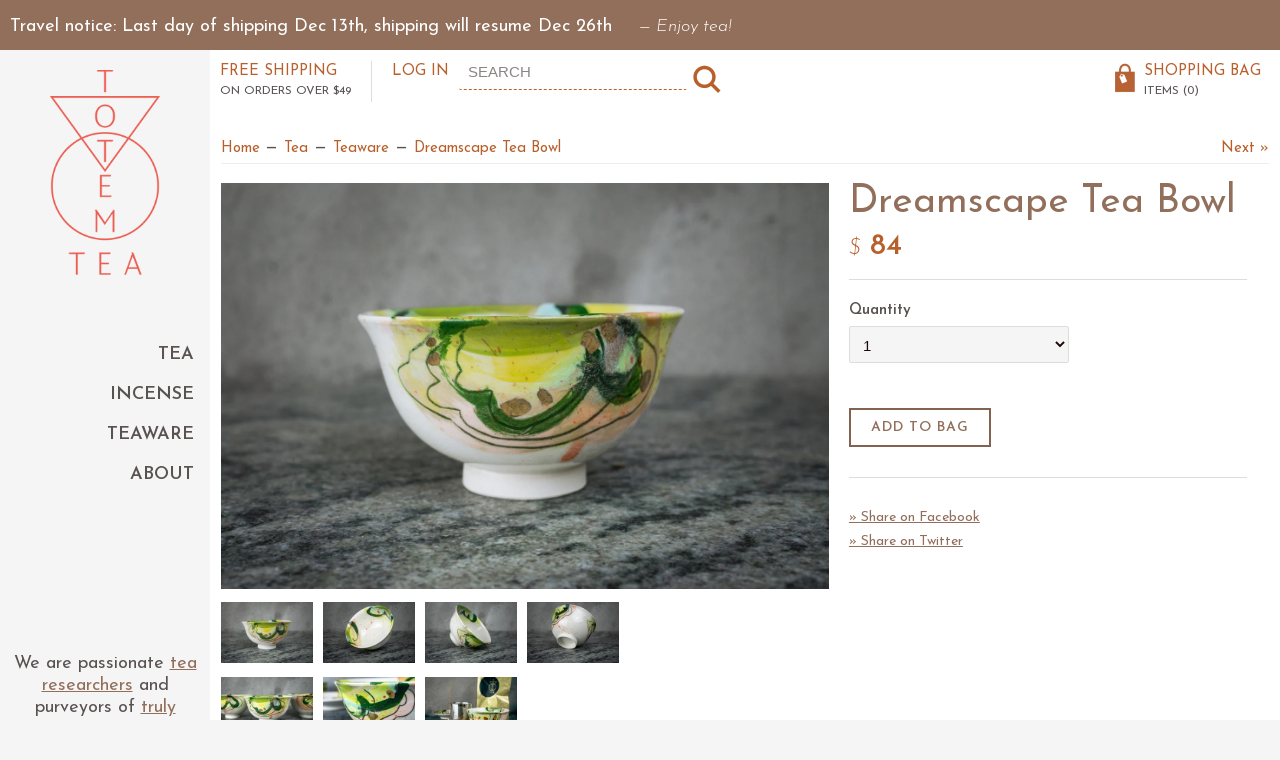

--- FILE ---
content_type: text/html; charset=utf-8
request_url: https://www.totemtea.com/collections/teaware/products/dreamscape-tea-bowl
body_size: 17224
content:
<!DOCTYPE html>
<!--[if lt IE 7 ]><html class="ie ie6" lang="en"> <![endif]-->
<!--[if IE 7 ]><html class="ie ie7" lang="en"> <![endif]-->
<!--[if IE 8 ]><html class="ie ie8" lang="en"> <![endif]-->
<!--[if (gte IE 9)|!(IE)]><!--><html lang="en"> <!--<![endif]-->
<head>
  <title>
  Dreamscape Tea Bowl &ndash; ▽ Totem Tea
  </title>
  
  <meta name="description" content="Whimsically unique porcelain tea bowl by Erin Louise Clancy adored with abstract dreamscapes. Each piece is different in glaze, though they all feature the same general motifs of green slip brush strokes, airy blues, yellows, and reds, crimson flecks, and touches of gold luster. 190ml4.25&quot; Wide x 2.25&quot; Tall" />
  
  <link rel="canonical" href="https://www.totemtea.com/products/dreamscape-tea-bowl" />
  <meta charset="utf-8">
  <meta name="viewport" content="width=device-width, initial-scale=1, maximum-scale=1">
  <!-- Google Tag Manager -->
	<script>(function(w,d,s,l,i){w[l]=w[l]||[];w[l].push({'gtm.start':
new Date().getTime(),event:'gtm.js'});var f=d.getElementsByTagName(s)[0],
j=d.createElement(s),dl=l!='dataLayer'?'&l='+l:'';j.async=true;j.src=
'https://www.googletagmanager.com/gtm.js?id='+i+dl;f.parentNode.insertBefore(j,f);
})(window,document,'script','dataLayer','GTM-K83TZZB');</script>
  <!-- End Google Tag Manager -->
  
  <meta property="og:type" content="product" />
  <meta property="og:title" content="Dreamscape Tea Bowl" />
  
  <meta property="og:image" content="http://www.totemtea.com/cdn/shop/products/DSC07316_grande.jpg?v=1665959128" />
  <meta property="og:image:secure_url" content="https://www.totemtea.com/cdn/shop/products/DSC07316_grande.jpg?v=1665959128" />
  
  <meta property="og:image" content="http://www.totemtea.com/cdn/shop/products/DSC07317_grande.jpg?v=1665959147" />
  <meta property="og:image:secure_url" content="https://www.totemtea.com/cdn/shop/products/DSC07317_grande.jpg?v=1665959147" />
  
  <meta property="og:image" content="http://www.totemtea.com/cdn/shop/products/DSC07318_grande.jpg?v=1665959147" />
  <meta property="og:image:secure_url" content="https://www.totemtea.com/cdn/shop/products/DSC07318_grande.jpg?v=1665959147" />
  
  <meta property="og:image" content="http://www.totemtea.com/cdn/shop/products/DSC07319_grande.jpg?v=1665959148" />
  <meta property="og:image:secure_url" content="https://www.totemtea.com/cdn/shop/products/DSC07319_grande.jpg?v=1665959148" />
  
  <meta property="og:image" content="http://www.totemtea.com/cdn/shop/products/DSC07321_grande.jpg?v=1665959148" />
  <meta property="og:image:secure_url" content="https://www.totemtea.com/cdn/shop/products/DSC07321_grande.jpg?v=1665959148" />
  
  <meta property="og:image" content="http://www.totemtea.com/cdn/shop/products/DSC07354_grande.jpg?v=1665959163" />
  <meta property="og:image:secure_url" content="https://www.totemtea.com/cdn/shop/products/DSC07354_grande.jpg?v=1665959163" />
  
  <meta property="og:image" content="http://www.totemtea.com/cdn/shop/products/DSC07410_grande.jpg?v=1665959174" />
  <meta property="og:image:secure_url" content="https://www.totemtea.com/cdn/shop/products/DSC07410_grande.jpg?v=1665959174" />
  
  <meta property="og:price:amount" content="84.00" />
  <meta property="og:price:currency" content="USD" />



<meta property="og:description" content="Whimsically unique porcelain tea bowl by Erin Louise Clancy adored with abstract dreamscapes. Each piece is different in glaze, though they all feature the same general motifs of green slip brush strokes, airy blues, yellows, and reds, crimson flecks, and touches of gold luster. 190ml4.25&quot; Wide x 2.25&quot; Tall" />

<meta property="og:url" content="https://www.totemtea.com/products/dreamscape-tea-bowl" />
<meta property="og:site_name" content="▽ Totem Tea" />
  
 

  <meta name="twitter:card" content="product" />
  <meta name="twitter:title" content="Dreamscape Tea Bowl" />
  <meta name="twitter:description" content="Whimsical, abstract dreamscapes with colorful glaze, colored slip, and gold luster.Whimsically unique porcelain tea bowl adored with abstract dreamscapes.It&#39;s been wonderful to work with ..." />
  <meta name="twitter:image" content="http://www.totemtea.com/cdn/shop/products/DSC07316_large.jpg?v=1665959128" />
  <meta name="twitter:label1" content="PRICE" />
  <meta name="twitter:data1" content="$ 84.00 USD" />
  <meta name="twitter:label2" content="VENDOR" />
  <meta name="twitter:data2" content="▽ Totem Tea" />

  <link href='https://fonts.googleapis.com/css?family=Cardo:400italic|Josefin+Sans:100,300italic,300,400,600' rel='stylesheet' type='text/css'>
  <link href="//www.totemtea.com/cdn/shop/t/18/assets/bootstrap-a4v6.scss.css?v=111603181540343972631489787562" rel="stylesheet" type="text/css" media="all" />
  <link href="//www.totemtea.com/cdn/shop/t/18/assets/theme.scss.css?v=175329650236220618881665959644" rel="stylesheet" type="text/css" media="all" />
  <link href="//www.totemtea.com/cdn/shop/t/18/assets/slick.css?v=72376615944862524581489787568" rel="stylesheet" type="text/css" media="all" />
  <link href="//www.totemtea.com/cdn/shop/t/18/assets/jquery.modal.css?v=124431931068962470691489787566" rel="stylesheet" type="text/css" media="all" />
  <link href="//www.totemtea.com/cdn/shop/t/18/assets/custom.scss.css?v=157304077351199042411665963240" rel="stylesheet" type="text/css" media="all" />
  <script src="//ajax.googleapis.com/ajax/libs/jquery/1.9.0/jquery.min.js" type="text/javascript"></script>
  <script src="//www.totemtea.com/cdn/shop/t/18/assets/slideout.min.js?v=157582017746782118071489787569" type="text/javascript"></script>
  <script src="//www.totemtea.com/cdn/shop/t/18/assets/slick.min.js?v=89980774482270015571489787569" type="text/javascript"></script>
  <script src="//www.totemtea.com/cdn/shop/t/18/assets/jquery.modal.js?v=157087901525839364901489787566" type="text/javascript"></script>
  
  <script src="//www.totemtea.com/cdn/shop/t/18/assets/jquery.zoom.min.js?v=7098547149633335911489787566" type="text/javascript"></script>
  
  <!--[if lt IE 9]>
    <script src="//html5shim.googlecode.com/svn/trunk/html5.js"></script>
  <![endif]-->
  
  <!--[if lt IE 8]>
    <script src="//www.totemtea.com/cdn/s/shopify/json2.js" type="text/javascript"></script>
  <![endif]-->
  <script src="//www.totemtea.com/cdn/shopifycloud/storefront/assets/themes_support/option_selection-b017cd28.js" type="text/javascript"></script>
  <link rel="shortcut icon" href="//www.totemtea.com/cdn/shop/t/18/assets/favicon.ico?v=50222452643688268591489787565">
  <link rel="apple-touch-icon" href="//www.totemtea.com/cdn/shop/t/18/assets/apple-touch-icon.png?v=126014001527604476341489787559">
  <link rel="apple-touch-icon" sizes="72x72" href="//www.totemtea.com/cdn/shop/t/18/assets/apple-touch-icon-72x72.png?v=90122434896318235351489787559">
  <link rel="apple-touch-icon" sizes="114x114" href="//www.totemtea.com/cdn/shop/t/18/assets/apple-touch-icon-114x114.png?v=59914786939731460241489787559">
  <script> Shopify.money_format = "$ {{amount}}";</script>
  <script src="//www.totemtea.com/cdn/shop/t/18/assets/jquery.theme.js?v=80996469852400883451665959643" type="text/javascript"></script>
  <script>window.performance && window.performance.mark && window.performance.mark('shopify.content_for_header.start');</script><meta id="shopify-digital-wallet" name="shopify-digital-wallet" content="/5322065/digital_wallets/dialog">
<meta name="shopify-checkout-api-token" content="d90d5395af2ee374ad7e74e0adfb6c5a">
<meta id="in-context-paypal-metadata" data-shop-id="5322065" data-venmo-supported="false" data-environment="production" data-locale="en_US" data-paypal-v4="true" data-currency="USD">
<link rel="alternate" type="application/json+oembed" href="https://www.totemtea.com/products/dreamscape-tea-bowl.oembed">
<script async="async" src="/checkouts/internal/preloads.js?locale=en-US"></script>
<link rel="preconnect" href="https://shop.app" crossorigin="anonymous">
<script async="async" src="https://shop.app/checkouts/internal/preloads.js?locale=en-US&shop_id=5322065" crossorigin="anonymous"></script>
<script id="apple-pay-shop-capabilities" type="application/json">{"shopId":5322065,"countryCode":"US","currencyCode":"USD","merchantCapabilities":["supports3DS"],"merchantId":"gid:\/\/shopify\/Shop\/5322065","merchantName":"▽ Totem Tea","requiredBillingContactFields":["postalAddress","email"],"requiredShippingContactFields":["postalAddress","email"],"shippingType":"shipping","supportedNetworks":["visa","masterCard","amex","discover","elo","jcb"],"total":{"type":"pending","label":"▽ Totem Tea","amount":"1.00"},"shopifyPaymentsEnabled":true,"supportsSubscriptions":true}</script>
<script id="shopify-features" type="application/json">{"accessToken":"d90d5395af2ee374ad7e74e0adfb6c5a","betas":["rich-media-storefront-analytics"],"domain":"www.totemtea.com","predictiveSearch":true,"shopId":5322065,"locale":"en"}</script>
<script>var Shopify = Shopify || {};
Shopify.shop = "tomemtea.myshopify.com";
Shopify.locale = "en";
Shopify.currency = {"active":"USD","rate":"1.0"};
Shopify.country = "US";
Shopify.theme = {"name":"Mar 17 New header","id":169590414,"schema_name":null,"schema_version":null,"theme_store_id":null,"role":"main"};
Shopify.theme.handle = "null";
Shopify.theme.style = {"id":null,"handle":null};
Shopify.cdnHost = "www.totemtea.com/cdn";
Shopify.routes = Shopify.routes || {};
Shopify.routes.root = "/";</script>
<script type="module">!function(o){(o.Shopify=o.Shopify||{}).modules=!0}(window);</script>
<script>!function(o){function n(){var o=[];function n(){o.push(Array.prototype.slice.apply(arguments))}return n.q=o,n}var t=o.Shopify=o.Shopify||{};t.loadFeatures=n(),t.autoloadFeatures=n()}(window);</script>
<script>
  window.ShopifyPay = window.ShopifyPay || {};
  window.ShopifyPay.apiHost = "shop.app\/pay";
  window.ShopifyPay.redirectState = null;
</script>
<script id="shop-js-analytics" type="application/json">{"pageType":"product"}</script>
<script defer="defer" async type="module" src="//www.totemtea.com/cdn/shopifycloud/shop-js/modules/v2/client.init-shop-cart-sync_DtuiiIyl.en.esm.js"></script>
<script defer="defer" async type="module" src="//www.totemtea.com/cdn/shopifycloud/shop-js/modules/v2/chunk.common_CUHEfi5Q.esm.js"></script>
<script type="module">
  await import("//www.totemtea.com/cdn/shopifycloud/shop-js/modules/v2/client.init-shop-cart-sync_DtuiiIyl.en.esm.js");
await import("//www.totemtea.com/cdn/shopifycloud/shop-js/modules/v2/chunk.common_CUHEfi5Q.esm.js");

  window.Shopify.SignInWithShop?.initShopCartSync?.({"fedCMEnabled":true,"windoidEnabled":true});

</script>
<script>
  window.Shopify = window.Shopify || {};
  if (!window.Shopify.featureAssets) window.Shopify.featureAssets = {};
  window.Shopify.featureAssets['shop-js'] = {"shop-cart-sync":["modules/v2/client.shop-cart-sync_DFoTY42P.en.esm.js","modules/v2/chunk.common_CUHEfi5Q.esm.js"],"init-fed-cm":["modules/v2/client.init-fed-cm_D2UNy1i2.en.esm.js","modules/v2/chunk.common_CUHEfi5Q.esm.js"],"init-shop-email-lookup-coordinator":["modules/v2/client.init-shop-email-lookup-coordinator_BQEe2rDt.en.esm.js","modules/v2/chunk.common_CUHEfi5Q.esm.js"],"shop-cash-offers":["modules/v2/client.shop-cash-offers_3CTtReFF.en.esm.js","modules/v2/chunk.common_CUHEfi5Q.esm.js","modules/v2/chunk.modal_BewljZkx.esm.js"],"shop-button":["modules/v2/client.shop-button_C6oxCjDL.en.esm.js","modules/v2/chunk.common_CUHEfi5Q.esm.js"],"init-windoid":["modules/v2/client.init-windoid_5pix8xhK.en.esm.js","modules/v2/chunk.common_CUHEfi5Q.esm.js"],"avatar":["modules/v2/client.avatar_BTnouDA3.en.esm.js"],"init-shop-cart-sync":["modules/v2/client.init-shop-cart-sync_DtuiiIyl.en.esm.js","modules/v2/chunk.common_CUHEfi5Q.esm.js"],"shop-toast-manager":["modules/v2/client.shop-toast-manager_BYv_8cH1.en.esm.js","modules/v2/chunk.common_CUHEfi5Q.esm.js"],"pay-button":["modules/v2/client.pay-button_FnF9EIkY.en.esm.js","modules/v2/chunk.common_CUHEfi5Q.esm.js"],"shop-login-button":["modules/v2/client.shop-login-button_CH1KUpOf.en.esm.js","modules/v2/chunk.common_CUHEfi5Q.esm.js","modules/v2/chunk.modal_BewljZkx.esm.js"],"init-customer-accounts-sign-up":["modules/v2/client.init-customer-accounts-sign-up_aj7QGgYS.en.esm.js","modules/v2/client.shop-login-button_CH1KUpOf.en.esm.js","modules/v2/chunk.common_CUHEfi5Q.esm.js","modules/v2/chunk.modal_BewljZkx.esm.js"],"init-shop-for-new-customer-accounts":["modules/v2/client.init-shop-for-new-customer-accounts_NbnYRf_7.en.esm.js","modules/v2/client.shop-login-button_CH1KUpOf.en.esm.js","modules/v2/chunk.common_CUHEfi5Q.esm.js","modules/v2/chunk.modal_BewljZkx.esm.js"],"init-customer-accounts":["modules/v2/client.init-customer-accounts_ppedhqCH.en.esm.js","modules/v2/client.shop-login-button_CH1KUpOf.en.esm.js","modules/v2/chunk.common_CUHEfi5Q.esm.js","modules/v2/chunk.modal_BewljZkx.esm.js"],"shop-follow-button":["modules/v2/client.shop-follow-button_CMIBBa6u.en.esm.js","modules/v2/chunk.common_CUHEfi5Q.esm.js","modules/v2/chunk.modal_BewljZkx.esm.js"],"lead-capture":["modules/v2/client.lead-capture_But0hIyf.en.esm.js","modules/v2/chunk.common_CUHEfi5Q.esm.js","modules/v2/chunk.modal_BewljZkx.esm.js"],"checkout-modal":["modules/v2/client.checkout-modal_BBxc70dQ.en.esm.js","modules/v2/chunk.common_CUHEfi5Q.esm.js","modules/v2/chunk.modal_BewljZkx.esm.js"],"shop-login":["modules/v2/client.shop-login_hM3Q17Kl.en.esm.js","modules/v2/chunk.common_CUHEfi5Q.esm.js","modules/v2/chunk.modal_BewljZkx.esm.js"],"payment-terms":["modules/v2/client.payment-terms_CAtGlQYS.en.esm.js","modules/v2/chunk.common_CUHEfi5Q.esm.js","modules/v2/chunk.modal_BewljZkx.esm.js"]};
</script>
<script>(function() {
  var isLoaded = false;
  function asyncLoad() {
    if (isLoaded) return;
    isLoaded = true;
    var urls = ["https:\/\/inffuse-platform.appspot.com\/plugins\/shopify\/loader.js?app=calendar\u0026shop=tomemtea.myshopify.com\u0026shop=tomemtea.myshopify.com","https:\/\/chimpstatic.com\/mcjs-connected\/js\/users\/a1a732efc6f8080fefca96c0a\/c74b8433269d8643818ed55e1.js?shop=tomemtea.myshopify.com"];
    for (var i = 0; i < urls.length; i++) {
      var s = document.createElement('script');
      s.type = 'text/javascript';
      s.async = true;
      s.src = urls[i];
      var x = document.getElementsByTagName('script')[0];
      x.parentNode.insertBefore(s, x);
    }
  };
  if(window.attachEvent) {
    window.attachEvent('onload', asyncLoad);
  } else {
    window.addEventListener('load', asyncLoad, false);
  }
})();</script>
<script id="__st">var __st={"a":5322065,"offset":-28800,"reqid":"8325b529-5512-4e94-b869-85cd83a5a67b-1767344085","pageurl":"www.totemtea.com\/collections\/teaware\/products\/dreamscape-tea-bowl","u":"19268b24b8e2","p":"product","rtyp":"product","rid":7294475042996};</script>
<script>window.ShopifyPaypalV4VisibilityTracking = true;</script>
<script id="captcha-bootstrap">!function(){'use strict';const t='contact',e='account',n='new_comment',o=[[t,t],['blogs',n],['comments',n],[t,'customer']],c=[[e,'customer_login'],[e,'guest_login'],[e,'recover_customer_password'],[e,'create_customer']],r=t=>t.map((([t,e])=>`form[action*='/${t}']:not([data-nocaptcha='true']) input[name='form_type'][value='${e}']`)).join(','),a=t=>()=>t?[...document.querySelectorAll(t)].map((t=>t.form)):[];function s(){const t=[...o],e=r(t);return a(e)}const i='password',u='form_key',d=['recaptcha-v3-token','g-recaptcha-response','h-captcha-response',i],f=()=>{try{return window.sessionStorage}catch{return}},m='__shopify_v',_=t=>t.elements[u];function p(t,e,n=!1){try{const o=window.sessionStorage,c=JSON.parse(o.getItem(e)),{data:r}=function(t){const{data:e,action:n}=t;return t[m]||n?{data:e,action:n}:{data:t,action:n}}(c);for(const[e,n]of Object.entries(r))t.elements[e]&&(t.elements[e].value=n);n&&o.removeItem(e)}catch(o){console.error('form repopulation failed',{error:o})}}const l='form_type',E='cptcha';function T(t){t.dataset[E]=!0}const w=window,h=w.document,L='Shopify',v='ce_forms',y='captcha';let A=!1;((t,e)=>{const n=(g='f06e6c50-85a8-45c8-87d0-21a2b65856fe',I='https://cdn.shopify.com/shopifycloud/storefront-forms-hcaptcha/ce_storefront_forms_captcha_hcaptcha.v1.5.2.iife.js',D={infoText:'Protected by hCaptcha',privacyText:'Privacy',termsText:'Terms'},(t,e,n)=>{const o=w[L][v],c=o.bindForm;if(c)return c(t,g,e,D).then(n);var r;o.q.push([[t,g,e,D],n]),r=I,A||(h.body.append(Object.assign(h.createElement('script'),{id:'captcha-provider',async:!0,src:r})),A=!0)});var g,I,D;w[L]=w[L]||{},w[L][v]=w[L][v]||{},w[L][v].q=[],w[L][y]=w[L][y]||{},w[L][y].protect=function(t,e){n(t,void 0,e),T(t)},Object.freeze(w[L][y]),function(t,e,n,w,h,L){const[v,y,A,g]=function(t,e,n){const i=e?o:[],u=t?c:[],d=[...i,...u],f=r(d),m=r(i),_=r(d.filter((([t,e])=>n.includes(e))));return[a(f),a(m),a(_),s()]}(w,h,L),I=t=>{const e=t.target;return e instanceof HTMLFormElement?e:e&&e.form},D=t=>v().includes(t);t.addEventListener('submit',(t=>{const e=I(t);if(!e)return;const n=D(e)&&!e.dataset.hcaptchaBound&&!e.dataset.recaptchaBound,o=_(e),c=g().includes(e)&&(!o||!o.value);(n||c)&&t.preventDefault(),c&&!n&&(function(t){try{if(!f())return;!function(t){const e=f();if(!e)return;const n=_(t);if(!n)return;const o=n.value;o&&e.removeItem(o)}(t);const e=Array.from(Array(32),(()=>Math.random().toString(36)[2])).join('');!function(t,e){_(t)||t.append(Object.assign(document.createElement('input'),{type:'hidden',name:u})),t.elements[u].value=e}(t,e),function(t,e){const n=f();if(!n)return;const o=[...t.querySelectorAll(`input[type='${i}']`)].map((({name:t})=>t)),c=[...d,...o],r={};for(const[a,s]of new FormData(t).entries())c.includes(a)||(r[a]=s);n.setItem(e,JSON.stringify({[m]:1,action:t.action,data:r}))}(t,e)}catch(e){console.error('failed to persist form',e)}}(e),e.submit())}));const S=(t,e)=>{t&&!t.dataset[E]&&(n(t,e.some((e=>e===t))),T(t))};for(const o of['focusin','change'])t.addEventListener(o,(t=>{const e=I(t);D(e)&&S(e,y())}));const B=e.get('form_key'),M=e.get(l),P=B&&M;t.addEventListener('DOMContentLoaded',(()=>{const t=y();if(P)for(const e of t)e.elements[l].value===M&&p(e,B);[...new Set([...A(),...v().filter((t=>'true'===t.dataset.shopifyCaptcha))])].forEach((e=>S(e,t)))}))}(h,new URLSearchParams(w.location.search),n,t,e,['guest_login'])})(!0,!0)}();</script>
<script integrity="sha256-4kQ18oKyAcykRKYeNunJcIwy7WH5gtpwJnB7kiuLZ1E=" data-source-attribution="shopify.loadfeatures" defer="defer" src="//www.totemtea.com/cdn/shopifycloud/storefront/assets/storefront/load_feature-a0a9edcb.js" crossorigin="anonymous"></script>
<script crossorigin="anonymous" defer="defer" src="//www.totemtea.com/cdn/shopifycloud/storefront/assets/shopify_pay/storefront-65b4c6d7.js?v=20250812"></script>
<script data-source-attribution="shopify.dynamic_checkout.dynamic.init">var Shopify=Shopify||{};Shopify.PaymentButton=Shopify.PaymentButton||{isStorefrontPortableWallets:!0,init:function(){window.Shopify.PaymentButton.init=function(){};var t=document.createElement("script");t.src="https://www.totemtea.com/cdn/shopifycloud/portable-wallets/latest/portable-wallets.en.js",t.type="module",document.head.appendChild(t)}};
</script>
<script data-source-attribution="shopify.dynamic_checkout.buyer_consent">
  function portableWalletsHideBuyerConsent(e){var t=document.getElementById("shopify-buyer-consent"),n=document.getElementById("shopify-subscription-policy-button");t&&n&&(t.classList.add("hidden"),t.setAttribute("aria-hidden","true"),n.removeEventListener("click",e))}function portableWalletsShowBuyerConsent(e){var t=document.getElementById("shopify-buyer-consent"),n=document.getElementById("shopify-subscription-policy-button");t&&n&&(t.classList.remove("hidden"),t.removeAttribute("aria-hidden"),n.addEventListener("click",e))}window.Shopify?.PaymentButton&&(window.Shopify.PaymentButton.hideBuyerConsent=portableWalletsHideBuyerConsent,window.Shopify.PaymentButton.showBuyerConsent=portableWalletsShowBuyerConsent);
</script>
<script data-source-attribution="shopify.dynamic_checkout.cart.bootstrap">document.addEventListener("DOMContentLoaded",(function(){function t(){return document.querySelector("shopify-accelerated-checkout-cart, shopify-accelerated-checkout")}if(t())Shopify.PaymentButton.init();else{new MutationObserver((function(e,n){t()&&(Shopify.PaymentButton.init(),n.disconnect())})).observe(document.body,{childList:!0,subtree:!0})}}));
</script>
<link id="shopify-accelerated-checkout-styles" rel="stylesheet" media="screen" href="https://www.totemtea.com/cdn/shopifycloud/portable-wallets/latest/accelerated-checkout-backwards-compat.css" crossorigin="anonymous">
<style id="shopify-accelerated-checkout-cart">
        #shopify-buyer-consent {
  margin-top: 1em;
  display: inline-block;
  width: 100%;
}

#shopify-buyer-consent.hidden {
  display: none;
}

#shopify-subscription-policy-button {
  background: none;
  border: none;
  padding: 0;
  text-decoration: underline;
  font-size: inherit;
  cursor: pointer;
}

#shopify-subscription-policy-button::before {
  box-shadow: none;
}

      </style>

<script>window.performance && window.performance.mark && window.performance.mark('shopify.content_for_header.end');</script>
<link href="https://monorail-edge.shopifysvc.com" rel="dns-prefetch">
<script>(function(){if ("sendBeacon" in navigator && "performance" in window) {try {var session_token_from_headers = performance.getEntriesByType('navigation')[0].serverTiming.find(x => x.name == '_s').description;} catch {var session_token_from_headers = undefined;}var session_cookie_matches = document.cookie.match(/_shopify_s=([^;]*)/);var session_token_from_cookie = session_cookie_matches && session_cookie_matches.length === 2 ? session_cookie_matches[1] : "";var session_token = session_token_from_headers || session_token_from_cookie || "";function handle_abandonment_event(e) {var entries = performance.getEntries().filter(function(entry) {return /monorail-edge.shopifysvc.com/.test(entry.name);});if (!window.abandonment_tracked && entries.length === 0) {window.abandonment_tracked = true;var currentMs = Date.now();var navigation_start = performance.timing.navigationStart;var payload = {shop_id: 5322065,url: window.location.href,navigation_start,duration: currentMs - navigation_start,session_token,page_type: "product"};window.navigator.sendBeacon("https://monorail-edge.shopifysvc.com/v1/produce", JSON.stringify({schema_id: "online_store_buyer_site_abandonment/1.1",payload: payload,metadata: {event_created_at_ms: currentMs,event_sent_at_ms: currentMs}}));}}window.addEventListener('pagehide', handle_abandonment_event);}}());</script>
<script id="web-pixels-manager-setup">(function e(e,d,r,n,o){if(void 0===o&&(o={}),!Boolean(null===(a=null===(i=window.Shopify)||void 0===i?void 0:i.analytics)||void 0===a?void 0:a.replayQueue)){var i,a;window.Shopify=window.Shopify||{};var t=window.Shopify;t.analytics=t.analytics||{};var s=t.analytics;s.replayQueue=[],s.publish=function(e,d,r){return s.replayQueue.push([e,d,r]),!0};try{self.performance.mark("wpm:start")}catch(e){}var l=function(){var e={modern:/Edge?\/(1{2}[4-9]|1[2-9]\d|[2-9]\d{2}|\d{4,})\.\d+(\.\d+|)|Firefox\/(1{2}[4-9]|1[2-9]\d|[2-9]\d{2}|\d{4,})\.\d+(\.\d+|)|Chrom(ium|e)\/(9{2}|\d{3,})\.\d+(\.\d+|)|(Maci|X1{2}).+ Version\/(15\.\d+|(1[6-9]|[2-9]\d|\d{3,})\.\d+)([,.]\d+|)( \(\w+\)|)( Mobile\/\w+|) Safari\/|Chrome.+OPR\/(9{2}|\d{3,})\.\d+\.\d+|(CPU[ +]OS|iPhone[ +]OS|CPU[ +]iPhone|CPU IPhone OS|CPU iPad OS)[ +]+(15[._]\d+|(1[6-9]|[2-9]\d|\d{3,})[._]\d+)([._]\d+|)|Android:?[ /-](13[3-9]|1[4-9]\d|[2-9]\d{2}|\d{4,})(\.\d+|)(\.\d+|)|Android.+Firefox\/(13[5-9]|1[4-9]\d|[2-9]\d{2}|\d{4,})\.\d+(\.\d+|)|Android.+Chrom(ium|e)\/(13[3-9]|1[4-9]\d|[2-9]\d{2}|\d{4,})\.\d+(\.\d+|)|SamsungBrowser\/([2-9]\d|\d{3,})\.\d+/,legacy:/Edge?\/(1[6-9]|[2-9]\d|\d{3,})\.\d+(\.\d+|)|Firefox\/(5[4-9]|[6-9]\d|\d{3,})\.\d+(\.\d+|)|Chrom(ium|e)\/(5[1-9]|[6-9]\d|\d{3,})\.\d+(\.\d+|)([\d.]+$|.*Safari\/(?![\d.]+ Edge\/[\d.]+$))|(Maci|X1{2}).+ Version\/(10\.\d+|(1[1-9]|[2-9]\d|\d{3,})\.\d+)([,.]\d+|)( \(\w+\)|)( Mobile\/\w+|) Safari\/|Chrome.+OPR\/(3[89]|[4-9]\d|\d{3,})\.\d+\.\d+|(CPU[ +]OS|iPhone[ +]OS|CPU[ +]iPhone|CPU IPhone OS|CPU iPad OS)[ +]+(10[._]\d+|(1[1-9]|[2-9]\d|\d{3,})[._]\d+)([._]\d+|)|Android:?[ /-](13[3-9]|1[4-9]\d|[2-9]\d{2}|\d{4,})(\.\d+|)(\.\d+|)|Mobile Safari.+OPR\/([89]\d|\d{3,})\.\d+\.\d+|Android.+Firefox\/(13[5-9]|1[4-9]\d|[2-9]\d{2}|\d{4,})\.\d+(\.\d+|)|Android.+Chrom(ium|e)\/(13[3-9]|1[4-9]\d|[2-9]\d{2}|\d{4,})\.\d+(\.\d+|)|Android.+(UC? ?Browser|UCWEB|U3)[ /]?(15\.([5-9]|\d{2,})|(1[6-9]|[2-9]\d|\d{3,})\.\d+)\.\d+|SamsungBrowser\/(5\.\d+|([6-9]|\d{2,})\.\d+)|Android.+MQ{2}Browser\/(14(\.(9|\d{2,})|)|(1[5-9]|[2-9]\d|\d{3,})(\.\d+|))(\.\d+|)|K[Aa][Ii]OS\/(3\.\d+|([4-9]|\d{2,})\.\d+)(\.\d+|)/},d=e.modern,r=e.legacy,n=navigator.userAgent;return n.match(d)?"modern":n.match(r)?"legacy":"unknown"}(),u="modern"===l?"modern":"legacy",c=(null!=n?n:{modern:"",legacy:""})[u],f=function(e){return[e.baseUrl,"/wpm","/b",e.hashVersion,"modern"===e.buildTarget?"m":"l",".js"].join("")}({baseUrl:d,hashVersion:r,buildTarget:u}),m=function(e){var d=e.version,r=e.bundleTarget,n=e.surface,o=e.pageUrl,i=e.monorailEndpoint;return{emit:function(e){var a=e.status,t=e.errorMsg,s=(new Date).getTime(),l=JSON.stringify({metadata:{event_sent_at_ms:s},events:[{schema_id:"web_pixels_manager_load/3.1",payload:{version:d,bundle_target:r,page_url:o,status:a,surface:n,error_msg:t},metadata:{event_created_at_ms:s}}]});if(!i)return console&&console.warn&&console.warn("[Web Pixels Manager] No Monorail endpoint provided, skipping logging."),!1;try{return self.navigator.sendBeacon.bind(self.navigator)(i,l)}catch(e){}var u=new XMLHttpRequest;try{return u.open("POST",i,!0),u.setRequestHeader("Content-Type","text/plain"),u.send(l),!0}catch(e){return console&&console.warn&&console.warn("[Web Pixels Manager] Got an unhandled error while logging to Monorail."),!1}}}}({version:r,bundleTarget:l,surface:e.surface,pageUrl:self.location.href,monorailEndpoint:e.monorailEndpoint});try{o.browserTarget=l,function(e){var d=e.src,r=e.async,n=void 0===r||r,o=e.onload,i=e.onerror,a=e.sri,t=e.scriptDataAttributes,s=void 0===t?{}:t,l=document.createElement("script"),u=document.querySelector("head"),c=document.querySelector("body");if(l.async=n,l.src=d,a&&(l.integrity=a,l.crossOrigin="anonymous"),s)for(var f in s)if(Object.prototype.hasOwnProperty.call(s,f))try{l.dataset[f]=s[f]}catch(e){}if(o&&l.addEventListener("load",o),i&&l.addEventListener("error",i),u)u.appendChild(l);else{if(!c)throw new Error("Did not find a head or body element to append the script");c.appendChild(l)}}({src:f,async:!0,onload:function(){if(!function(){var e,d;return Boolean(null===(d=null===(e=window.Shopify)||void 0===e?void 0:e.analytics)||void 0===d?void 0:d.initialized)}()){var d=window.webPixelsManager.init(e)||void 0;if(d){var r=window.Shopify.analytics;r.replayQueue.forEach((function(e){var r=e[0],n=e[1],o=e[2];d.publishCustomEvent(r,n,o)})),r.replayQueue=[],r.publish=d.publishCustomEvent,r.visitor=d.visitor,r.initialized=!0}}},onerror:function(){return m.emit({status:"failed",errorMsg:"".concat(f," has failed to load")})},sri:function(e){var d=/^sha384-[A-Za-z0-9+/=]+$/;return"string"==typeof e&&d.test(e)}(c)?c:"",scriptDataAttributes:o}),m.emit({status:"loading"})}catch(e){m.emit({status:"failed",errorMsg:(null==e?void 0:e.message)||"Unknown error"})}}})({shopId: 5322065,storefrontBaseUrl: "https://www.totemtea.com",extensionsBaseUrl: "https://extensions.shopifycdn.com/cdn/shopifycloud/web-pixels-manager",monorailEndpoint: "https://monorail-edge.shopifysvc.com/unstable/produce_batch",surface: "storefront-renderer",enabledBetaFlags: ["2dca8a86","a0d5f9d2"],webPixelsConfigList: [{"id":"92471476","configuration":"{\"pixel_id\":\"221307238471331\",\"pixel_type\":\"facebook_pixel\",\"metaapp_system_user_token\":\"-\"}","eventPayloadVersion":"v1","runtimeContext":"OPEN","scriptVersion":"ca16bc87fe92b6042fbaa3acc2fbdaa6","type":"APP","apiClientId":2329312,"privacyPurposes":["ANALYTICS","MARKETING","SALE_OF_DATA"],"dataSharingAdjustments":{"protectedCustomerApprovalScopes":["read_customer_address","read_customer_email","read_customer_name","read_customer_personal_data","read_customer_phone"]}},{"id":"63635636","eventPayloadVersion":"v1","runtimeContext":"LAX","scriptVersion":"1","type":"CUSTOM","privacyPurposes":["ANALYTICS"],"name":"Google Analytics tag (migrated)"},{"id":"shopify-app-pixel","configuration":"{}","eventPayloadVersion":"v1","runtimeContext":"STRICT","scriptVersion":"0450","apiClientId":"shopify-pixel","type":"APP","privacyPurposes":["ANALYTICS","MARKETING"]},{"id":"shopify-custom-pixel","eventPayloadVersion":"v1","runtimeContext":"LAX","scriptVersion":"0450","apiClientId":"shopify-pixel","type":"CUSTOM","privacyPurposes":["ANALYTICS","MARKETING"]}],isMerchantRequest: false,initData: {"shop":{"name":"▽ Totem Tea","paymentSettings":{"currencyCode":"USD"},"myshopifyDomain":"tomemtea.myshopify.com","countryCode":"US","storefrontUrl":"https:\/\/www.totemtea.com"},"customer":null,"cart":null,"checkout":null,"productVariants":[{"price":{"amount":84.0,"currencyCode":"USD"},"product":{"title":"Dreamscape Tea Bowl","vendor":"▽ Totem Tea","id":"7294475042996","untranslatedTitle":"Dreamscape Tea Bowl","url":"\/products\/dreamscape-tea-bowl","type":"Teaware"},"id":"41962262102196","image":{"src":"\/\/www.totemtea.com\/cdn\/shop\/products\/DSC07316.jpg?v=1665959128"},"sku":"","title":"Default Title","untranslatedTitle":"Default Title"}],"purchasingCompany":null},},"https://www.totemtea.com/cdn","da62cc92w68dfea28pcf9825a4m392e00d0",{"modern":"","legacy":""},{"shopId":"5322065","storefrontBaseUrl":"https:\/\/www.totemtea.com","extensionBaseUrl":"https:\/\/extensions.shopifycdn.com\/cdn\/shopifycloud\/web-pixels-manager","surface":"storefront-renderer","enabledBetaFlags":"[\"2dca8a86\", \"a0d5f9d2\"]","isMerchantRequest":"false","hashVersion":"da62cc92w68dfea28pcf9825a4m392e00d0","publish":"custom","events":"[[\"page_viewed\",{}],[\"product_viewed\",{\"productVariant\":{\"price\":{\"amount\":84.0,\"currencyCode\":\"USD\"},\"product\":{\"title\":\"Dreamscape Tea Bowl\",\"vendor\":\"▽ Totem Tea\",\"id\":\"7294475042996\",\"untranslatedTitle\":\"Dreamscape Tea Bowl\",\"url\":\"\/products\/dreamscape-tea-bowl\",\"type\":\"Teaware\"},\"id\":\"41962262102196\",\"image\":{\"src\":\"\/\/www.totemtea.com\/cdn\/shop\/products\/DSC07316.jpg?v=1665959128\"},\"sku\":\"\",\"title\":\"Default Title\",\"untranslatedTitle\":\"Default Title\"}}]]"});</script><script>
  window.ShopifyAnalytics = window.ShopifyAnalytics || {};
  window.ShopifyAnalytics.meta = window.ShopifyAnalytics.meta || {};
  window.ShopifyAnalytics.meta.currency = 'USD';
  var meta = {"product":{"id":7294475042996,"gid":"gid:\/\/shopify\/Product\/7294475042996","vendor":"▽ Totem Tea","type":"Teaware","handle":"dreamscape-tea-bowl","variants":[{"id":41962262102196,"price":8400,"name":"Dreamscape Tea Bowl","public_title":null,"sku":""}],"remote":false},"page":{"pageType":"product","resourceType":"product","resourceId":7294475042996,"requestId":"8325b529-5512-4e94-b869-85cd83a5a67b-1767344085"}};
  for (var attr in meta) {
    window.ShopifyAnalytics.meta[attr] = meta[attr];
  }
</script>
<script class="analytics">
  (function () {
    var customDocumentWrite = function(content) {
      var jquery = null;

      if (window.jQuery) {
        jquery = window.jQuery;
      } else if (window.Checkout && window.Checkout.$) {
        jquery = window.Checkout.$;
      }

      if (jquery) {
        jquery('body').append(content);
      }
    };

    var hasLoggedConversion = function(token) {
      if (token) {
        return document.cookie.indexOf('loggedConversion=' + token) !== -1;
      }
      return false;
    }

    var setCookieIfConversion = function(token) {
      if (token) {
        var twoMonthsFromNow = new Date(Date.now());
        twoMonthsFromNow.setMonth(twoMonthsFromNow.getMonth() + 2);

        document.cookie = 'loggedConversion=' + token + '; expires=' + twoMonthsFromNow;
      }
    }

    var trekkie = window.ShopifyAnalytics.lib = window.trekkie = window.trekkie || [];
    if (trekkie.integrations) {
      return;
    }
    trekkie.methods = [
      'identify',
      'page',
      'ready',
      'track',
      'trackForm',
      'trackLink'
    ];
    trekkie.factory = function(method) {
      return function() {
        var args = Array.prototype.slice.call(arguments);
        args.unshift(method);
        trekkie.push(args);
        return trekkie;
      };
    };
    for (var i = 0; i < trekkie.methods.length; i++) {
      var key = trekkie.methods[i];
      trekkie[key] = trekkie.factory(key);
    }
    trekkie.load = function(config) {
      trekkie.config = config || {};
      trekkie.config.initialDocumentCookie = document.cookie;
      var first = document.getElementsByTagName('script')[0];
      var script = document.createElement('script');
      script.type = 'text/javascript';
      script.onerror = function(e) {
        var scriptFallback = document.createElement('script');
        scriptFallback.type = 'text/javascript';
        scriptFallback.onerror = function(error) {
                var Monorail = {
      produce: function produce(monorailDomain, schemaId, payload) {
        var currentMs = new Date().getTime();
        var event = {
          schema_id: schemaId,
          payload: payload,
          metadata: {
            event_created_at_ms: currentMs,
            event_sent_at_ms: currentMs
          }
        };
        return Monorail.sendRequest("https://" + monorailDomain + "/v1/produce", JSON.stringify(event));
      },
      sendRequest: function sendRequest(endpointUrl, payload) {
        // Try the sendBeacon API
        if (window && window.navigator && typeof window.navigator.sendBeacon === 'function' && typeof window.Blob === 'function' && !Monorail.isIos12()) {
          var blobData = new window.Blob([payload], {
            type: 'text/plain'
          });

          if (window.navigator.sendBeacon(endpointUrl, blobData)) {
            return true;
          } // sendBeacon was not successful

        } // XHR beacon

        var xhr = new XMLHttpRequest();

        try {
          xhr.open('POST', endpointUrl);
          xhr.setRequestHeader('Content-Type', 'text/plain');
          xhr.send(payload);
        } catch (e) {
          console.log(e);
        }

        return false;
      },
      isIos12: function isIos12() {
        return window.navigator.userAgent.lastIndexOf('iPhone; CPU iPhone OS 12_') !== -1 || window.navigator.userAgent.lastIndexOf('iPad; CPU OS 12_') !== -1;
      }
    };
    Monorail.produce('monorail-edge.shopifysvc.com',
      'trekkie_storefront_load_errors/1.1',
      {shop_id: 5322065,
      theme_id: 169590414,
      app_name: "storefront",
      context_url: window.location.href,
      source_url: "//www.totemtea.com/cdn/s/trekkie.storefront.8f32c7f0b513e73f3235c26245676203e1209161.min.js"});

        };
        scriptFallback.async = true;
        scriptFallback.src = '//www.totemtea.com/cdn/s/trekkie.storefront.8f32c7f0b513e73f3235c26245676203e1209161.min.js';
        first.parentNode.insertBefore(scriptFallback, first);
      };
      script.async = true;
      script.src = '//www.totemtea.com/cdn/s/trekkie.storefront.8f32c7f0b513e73f3235c26245676203e1209161.min.js';
      first.parentNode.insertBefore(script, first);
    };
    trekkie.load(
      {"Trekkie":{"appName":"storefront","development":false,"defaultAttributes":{"shopId":5322065,"isMerchantRequest":null,"themeId":169590414,"themeCityHash":"2655749961627675198","contentLanguage":"en","currency":"USD","eventMetadataId":"4980a0a6-a8f9-485c-ba0a-8e924d3f3c3b"},"isServerSideCookieWritingEnabled":true,"monorailRegion":"shop_domain","enabledBetaFlags":["65f19447"]},"Session Attribution":{},"S2S":{"facebookCapiEnabled":false,"source":"trekkie-storefront-renderer","apiClientId":580111}}
    );

    var loaded = false;
    trekkie.ready(function() {
      if (loaded) return;
      loaded = true;

      window.ShopifyAnalytics.lib = window.trekkie;

      var originalDocumentWrite = document.write;
      document.write = customDocumentWrite;
      try { window.ShopifyAnalytics.merchantGoogleAnalytics.call(this); } catch(error) {};
      document.write = originalDocumentWrite;

      window.ShopifyAnalytics.lib.page(null,{"pageType":"product","resourceType":"product","resourceId":7294475042996,"requestId":"8325b529-5512-4e94-b869-85cd83a5a67b-1767344085","shopifyEmitted":true});

      var match = window.location.pathname.match(/checkouts\/(.+)\/(thank_you|post_purchase)/)
      var token = match? match[1]: undefined;
      if (!hasLoggedConversion(token)) {
        setCookieIfConversion(token);
        window.ShopifyAnalytics.lib.track("Viewed Product",{"currency":"USD","variantId":41962262102196,"productId":7294475042996,"productGid":"gid:\/\/shopify\/Product\/7294475042996","name":"Dreamscape Tea Bowl","price":"84.00","sku":"","brand":"▽ Totem Tea","variant":null,"category":"Teaware","nonInteraction":true,"remote":false},undefined,undefined,{"shopifyEmitted":true});
      window.ShopifyAnalytics.lib.track("monorail:\/\/trekkie_storefront_viewed_product\/1.1",{"currency":"USD","variantId":41962262102196,"productId":7294475042996,"productGid":"gid:\/\/shopify\/Product\/7294475042996","name":"Dreamscape Tea Bowl","price":"84.00","sku":"","brand":"▽ Totem Tea","variant":null,"category":"Teaware","nonInteraction":true,"remote":false,"referer":"https:\/\/www.totemtea.com\/collections\/teaware\/products\/dreamscape-tea-bowl"});
      }
    });


        var eventsListenerScript = document.createElement('script');
        eventsListenerScript.async = true;
        eventsListenerScript.src = "//www.totemtea.com/cdn/shopifycloud/storefront/assets/shop_events_listener-3da45d37.js";
        document.getElementsByTagName('head')[0].appendChild(eventsListenerScript);

})();</script>
  <script>
  if (!window.ga || (window.ga && typeof window.ga !== 'function')) {
    window.ga = function ga() {
      (window.ga.q = window.ga.q || []).push(arguments);
      if (window.Shopify && window.Shopify.analytics && typeof window.Shopify.analytics.publish === 'function') {
        window.Shopify.analytics.publish("ga_stub_called", {}, {sendTo: "google_osp_migration"});
      }
      console.error("Shopify's Google Analytics stub called with:", Array.from(arguments), "\nSee https://help.shopify.com/manual/promoting-marketing/pixels/pixel-migration#google for more information.");
    };
    if (window.Shopify && window.Shopify.analytics && typeof window.Shopify.analytics.publish === 'function') {
      window.Shopify.analytics.publish("ga_stub_initialized", {}, {sendTo: "google_osp_migration"});
    }
  }
</script>
<script
  defer
  src="https://www.totemtea.com/cdn/shopifycloud/perf-kit/shopify-perf-kit-2.1.2.min.js"
  data-application="storefront-renderer"
  data-shop-id="5322065"
  data-render-region="gcp-us-east1"
  data-page-type="product"
  data-theme-instance-id="169590414"
  data-theme-name=""
  data-theme-version=""
  data-monorail-region="shop_domain"
  data-resource-timing-sampling-rate="10"
  data-shs="true"
  data-shs-beacon="true"
  data-shs-export-with-fetch="true"
  data-shs-logs-sample-rate="1"
  data-shs-beacon-endpoint="https://www.totemtea.com/api/collect"
></script>
</head>

<body id="dreamscape-tea-bowl" class="template-product" >
  	<!-- Google Tag Manager (noscript) -->
<noscript><iframe src="https://www.googletagmanager.com/ns.html?id=GTM-K83TZZB"
height="0" width="0" style="display:none;visibility:hidden"></iframe></noscript>
<!-- End Google Tag Manager (noscript) -->
    <div id="cart-animation"></div>
    <div id="fb-root"></div>
    <script>(function(d, s, id) {
      var js, fjs = d.getElementsByTagName(s)[0];
      if (d.getElementById(id)) return;
      js = d.createElement(s); js.id = id;
      js.src = "//connect.facebook.net/en_US/all.js#xfbml=1&appId=1743713679100277";
      fjs.parentNode.insertBefore(js, fjs);
    }(document, 'script', 'facebook-jssdk'));</script>

  <div id="mobile-menu">
    <div class="user-nav-links">
  <a href="/pages/shipping">
    <p href="/cart" class="freeship header-tab">
      Free Shipping
      <small>on orders over $49</small>
    </p>
  </a>
</div>

<nav>
  <ul id="main-menu" class="accordion">
    
      
      
      
      
      
        <li>
          <a href="/collections/tea" class="visible-mobile">Tea</a>
          <a href="/collections/tea" class="accordion-button hidden-mobile">Tea</a>
          <ul class="accordion-content margin-0">
            
              <li><a href="/collections/green-oolong" class=" nav-oolong">Oolong </a></li>
            
              <li><a href="/collections/green-tea" class=" nav-green-tea">Green Tea </a></li>
            
              <li><a href="/collections/dark-oolong" class=" nav-dark-aged">Dark & Aged </a></li>
            
              <li><a href="/collections/leaf-bitten" class=" nav-leaf-bitten">Leaf Bitten </a></li>
            
              <li><a href="/collections/golden" class=" nav-gold-red">Gold & Red </a></li>
            
              <li><a href="/collections/floral" class=" nav-herbal">Herbal </a></li>
            
              <li><a href="/collections/white-tea" class=" nav-white-tea">White Tea </a></li>
            
            <a href="/collections/tea" class=" nav-view-all-teas">View All Teas </a>
          </ul>
        </li>
      
    
      
      
      
      
      
        <li>
          <a href="/collections/incense" class="nav-incense">Incense</a>
        </li>
      
    
      
      
      
      
      
        <li>
          <a href="/collections/teaware" class="nav-teaware">Teaware</a>
        </li>
      
    
      
      
      
      
      
        <li>
          <a href="/pages/about-us" class="nav-about">About</a>
        </li>
      
    
  </ul>
</nav>

<ul>
  

  
    
      <li>
        <a href="/account/login" id="customer_login_link">Log In</a>
      </li>
      
    
  
</ul>
<p class="spot">We are passionate <a href="/pages/about-us">tea researchers</a> and purveyors of <a href="/collections">truly exceptional teas</a>.</p>
  </div>

  <main id="main-panel">
    
<div class="vacation" style="display: block;">
  <div class="container">
    <p>Travel notice: Last day of shipping Dec 13th, shipping will resume Dec 26th <i style="margin-left: 20px;">&mdash; Enjoy tea!</i></p>
  </div>
</div>
<div class="vacation" style="text-align: center; display: none;">
  <div class="container">
    <p><b>20% off</b> your order with code: THANK23 <i style="margin-left: 20px;">&mdash; Enjoy tea!</i></p>
  </div>
</div>



    <header class="mobile-header visible-mobile">
      <a class="toggle-button">☰ <small>Menu</small></a>
      <div class="minicart-wrapper">
  <div id="minicart">
    <a href="/cart" class="cart mobile">Shopping Bag <br /> <small>Items <span id="mobile-cart-target-mobile" class="count mobile-cart-target">(0)</span></small></a>
  </div>
</div>
    </header>
    <!--START DRAWER-->
<div id="drawer">
  <div class="container">
    
    <div class="sixteen columns description">
      <p class="empty">Your cart is empty.</p>
    </div>
    
  </div>
</div>
<!--END DRAWER-->

    <div class="flex-container">
      <div class="totem-sidebar hidden-mobile">
        <div class="faux-column"></div>
<!--START SIDEBAR-->
<div id="sidebar">
  <div class="sidebar-logo">
    <a href="/" class="no-hover">
      
      <img src="//www.totemtea.com/cdn/shop/t/18/assets/logo.png?v=56466647636899348651489787566" alt="▽ Totem Tea" />
      
    </a>
   </div>
  <nav>
  <ul id="main-menu" class="accordion">
    
      
      
      
      
      
        <li>
          <a href="/collections/tea" class="visible-mobile">Tea</a>
          <a href="/collections/tea" class="accordion-button hidden-mobile">Tea</a>
          <ul class="accordion-content margin-0">
            
              <li><a href="/collections/green-oolong" class=" nav-oolong">Oolong </a></li>
            
              <li><a href="/collections/green-tea" class=" nav-green-tea">Green Tea </a></li>
            
              <li><a href="/collections/dark-oolong" class=" nav-dark-aged">Dark & Aged </a></li>
            
              <li><a href="/collections/leaf-bitten" class=" nav-leaf-bitten">Leaf Bitten </a></li>
            
              <li><a href="/collections/golden" class=" nav-gold-red">Gold & Red </a></li>
            
              <li><a href="/collections/floral" class=" nav-herbal">Herbal </a></li>
            
              <li><a href="/collections/white-tea" class=" nav-white-tea">White Tea </a></li>
            
            <a href="/collections/tea" class=" nav-view-all-teas">View All Teas </a>
          </ul>
        </li>
      
    
      
      
      
      
      
        <li>
          <a href="/collections/incense" class="nav-incense">Incense</a>
        </li>
      
    
      
      
      
      
      
        <li>
          <a href="/collections/teaware" class="nav-teaware">Teaware</a>
        </li>
      
    
      
      
      
      
      
        <li>
          <a href="/pages/about-us" class="nav-about">About</a>
        </li>
      
    
  </ul>
</nav>
  <p class="h4 text-center">We are passionate <a href="/pages/about-us">tea researchers</a> and purveyors of <a href="/collections/tea">truly exceptional teas</a>.</p>
</div>
<!--END SIDEBAR-->
      </div>

      <div class="totem-main">
        <header class="hidden-mobile">
          <div class="user-nav-links">
  <a href="/pages/shipping">
    <p href="/cart" class="freeship header-tab">
      Free Shipping
      <small>on orders over $49</small>
    </p>
  </a>
  <nav>
    
    
      
        <a href="/account/login" id="customer_login_link">Log In</a>
        
      
    
  </nav>
</div>

          <div id="product-search">
  <form action="/search" method="get" class="search-form" role="search">
    <input type="hidden" name="type" value="product" />
    <input class="search" placeholder="Search" name="q" type="text" id="search-field"  />
    <input type="submit" id="search-submit" value="" class="icon" />
  </form>
</div>
          <div class="minicart-wrapper">
  <div id="minicart">
    <a href="#" class="toggle-drawer cart desktop header-tab ">Shopping Bag <br /> <small>Items <span id="cart-target-desktop" class="count cart-target">(0)</span></small></a>
  </div>
</div>
          <br class="clear">
        </header>
        <a href="/" class="no-hover mobile-logo"><img src="//www.totemtea.com/cdn/shop/t/18/assets/logo.png?v=56466647636899348651489787566" alt="▽ Totem Tea" /></a>
        

        <div class="container main-container">
          <div id="main" class="fourteen columns">
            <div id="page-content">
              <!--START BREADCRUMB-->
<div id="breadcrumb" class="desktop">
  <span itemscope itemtype="http://data-vocabulary.org/Breadcrumb">
    <a href="/"  itemprop="url">
      <span itemprop="title">Home</span>
    </a> 
  </span>
  &mdash;
	
	
      <span itemscope itemtype="http://data-vocabulary.org/Breadcrumb">
		
        <a href="/collections/tea" itemprop="url"><span itemprop="title">Tea</span></a> &mdash; 
        <a href="/collections/teaware" itemprop="url"><span itemprop="title">Teaware</span></a> &mdash; 
        <a href="/products/dreamscape-tea-bowl" class="active">Dreamscape Tea Bowl</a>
		
	  </span>
	
	
	
	
	
	
	
  
  <div class="pull-right nav-arrows">
              
    
    
    
      <a href="/collections/teaware/products/dreamscape-incense-burner" title="">Next &raquo;</a>
    
  
  </div>
  
</div>
<!--END BREADCRUMB-->


<!--START PRODUCT-->
<div itemscope itemtype="http://schema.org/Product" vocab="http://schema.org/" typeof="Product" id="single-product" class="wide columns alpha omega">
	<meta itemprop="url" property="url" content="https://www.totemtea.com/products/dreamscape-tea-bowl" />
	<meta itemprop="image" property="image" content="//www.totemtea.com/cdn/shop/products/DSC07316_grande.jpg?v=1665959128" />
	<!-- START PRODUCT IMAGES-->
	<section id="images" class="two-thirds columns alpha">
		<!-- START ZOOM IMAGE-->
	
    
      	<span class="featureImageContainer">
          <img class="jq-featured-image" src="//www.totemtea.com/cdn/shop/products/DSC07316.jpg?v=1665959128" alt="Dreamscape Tea Bowl" />
        </span>
		
    
		<!-- END ZOOM IMAGE-->
		
		<!-- START GALLERY-->
		<section id="gallery">
			
			<a href="//www.totemtea.com/cdn/shop/products/DSC07316_1024x1024.jpg?v=1665959128" class="jq-image-replace first" data-image-src="//www.totemtea.com/cdn/shop/products/DSC07316_1024x1024.jpg?v=1665959128">
				<img src="//www.totemtea.com/cdn/shop/products/DSC07316_medium.jpg?v=1665959128" alt="Dreamscape Tea Bowl" />
			</a>
			
			<a href="//www.totemtea.com/cdn/shop/products/DSC07317_1024x1024.jpg?v=1665959147" class="jq-image-replace " data-image-src="//www.totemtea.com/cdn/shop/products/DSC07317_1024x1024.jpg?v=1665959147">
				<img src="//www.totemtea.com/cdn/shop/products/DSC07317_medium.jpg?v=1665959147" alt="Dreamscape Tea Bowl" />
			</a>
			
			<a href="//www.totemtea.com/cdn/shop/products/DSC07318_1024x1024.jpg?v=1665959147" class="jq-image-replace " data-image-src="//www.totemtea.com/cdn/shop/products/DSC07318_1024x1024.jpg?v=1665959147">
				<img src="//www.totemtea.com/cdn/shop/products/DSC07318_medium.jpg?v=1665959147" alt="Dreamscape Tea Bowl" />
			</a>
			
			<a href="//www.totemtea.com/cdn/shop/products/DSC07319_1024x1024.jpg?v=1665959148" class="jq-image-replace last" data-image-src="//www.totemtea.com/cdn/shop/products/DSC07319_1024x1024.jpg?v=1665959148">
				<img src="//www.totemtea.com/cdn/shop/products/DSC07319_medium.jpg?v=1665959148" alt="Dreamscape Tea Bowl" />
			</a>
			
			<a href="//www.totemtea.com/cdn/shop/products/DSC07321_1024x1024.jpg?v=1665959148" class="jq-image-replace first" data-image-src="//www.totemtea.com/cdn/shop/products/DSC07321_1024x1024.jpg?v=1665959148">
				<img src="//www.totemtea.com/cdn/shop/products/DSC07321_medium.jpg?v=1665959148" alt="Dreamscape Tea Bowl" />
			</a>
			
			<a href="//www.totemtea.com/cdn/shop/products/DSC07354_1024x1024.jpg?v=1665959163" class="jq-image-replace " data-image-src="//www.totemtea.com/cdn/shop/products/DSC07354_1024x1024.jpg?v=1665959163">
				<img src="//www.totemtea.com/cdn/shop/products/DSC07354_medium.jpg?v=1665959163" alt="Dreamscape Tea Bowl" />
			</a>
			
			<a href="//www.totemtea.com/cdn/shop/products/DSC07410_1024x1024.jpg?v=1665959174" class="jq-image-replace " data-image-src="//www.totemtea.com/cdn/shop/products/DSC07410_1024x1024.jpg?v=1665959174">
				<img src="//www.totemtea.com/cdn/shop/products/DSC07410_medium.jpg?v=1665959174" alt="Dreamscape Tea Bowl" />
			</a>
			
		</section>
    <section id="gallery-orig" style="display:none;" >
      
      <a href="//www.totemtea.com/cdn/shop/products/DSC07316_grande.jpg?v=1665959128" class="fancybox-media last">
        <img src="//www.totemtea.com/cdn/shop/products/DSC07316_medium.jpg?v=1665959128" alt="Dreamscape Tea Bowl" />
      </a>
      
      <a href="//www.totemtea.com/cdn/shop/products/DSC07317_grande.jpg?v=1665959147" class="fancybox-media first">
        <img src="//www.totemtea.com/cdn/shop/products/DSC07317_medium.jpg?v=1665959147" alt="Dreamscape Tea Bowl" />
      </a>
      
      <a href="//www.totemtea.com/cdn/shop/products/DSC07318_grande.jpg?v=1665959147" class="fancybox-media ">
        <img src="//www.totemtea.com/cdn/shop/products/DSC07318_medium.jpg?v=1665959147" alt="Dreamscape Tea Bowl" />
      </a>
      
      <a href="//www.totemtea.com/cdn/shop/products/DSC07319_grande.jpg?v=1665959148" class="fancybox-media ">
        <img src="//www.totemtea.com/cdn/shop/products/DSC07319_medium.jpg?v=1665959148" alt="Dreamscape Tea Bowl" />
      </a>
      
      <a href="//www.totemtea.com/cdn/shop/products/DSC07321_grande.jpg?v=1665959148" class="fancybox-media last">
        <img src="//www.totemtea.com/cdn/shop/products/DSC07321_medium.jpg?v=1665959148" alt="Dreamscape Tea Bowl" />
      </a>
      
      <a href="//www.totemtea.com/cdn/shop/products/DSC07354_grande.jpg?v=1665959163" class="fancybox-media first">
        <img src="//www.totemtea.com/cdn/shop/products/DSC07354_medium.jpg?v=1665959163" alt="Dreamscape Tea Bowl" />
      </a>
      
      <a href="//www.totemtea.com/cdn/shop/products/DSC07410_grande.jpg?v=1665959174" class="fancybox-media ">
        <img src="//www.totemtea.com/cdn/shop/products/DSC07410_medium.jpg?v=1665959174" alt="Dreamscape Tea Bowl" />
      </a>
      
    </section>
		<!-- END GALLERY-->
		
	</section>
	<!-- END PRODUCT IMAGES-->
	<!--START BUY-->
	<section id="buy" class="one-third columns omega">
		<form action="/cart/add" method="post" id="product-form" class="quickAdd" enctype="multipart/form-data">
			<h1 itemprop="name" property="name">Dreamscape Tea Bowl</h1>
			<h2 class="product-price-line"><span id="product-price" itemprop="offers" property="offers" itemscope itemtype="http://schema.org/Offer">
                  <span itemprop="priceCurrency" property="priceCurrency" content="USD" class="currency-sign">$</span>
			      
			      <link itemprop="availability" property="availability" href="http://schema.org/InStock" />
			      
   				  
				  
		          <span class="product-price ga-test" itemprop="price" property="price" content="84">84</span>
		          
              	</span>
                
                
                
              	

			</h2>
          	
                
                
                
                
                  
                
            

            

			
		    
			<div id="product-variants" class=" hidden">
		       <select id="product-select" name="id" class="hidden">
		       
		         <option  selected="selected"  value="41962262102196">Default Title - $ 84.00</option>
		       
		       </select>
		    </div>
          <label for="quantity">Quantity
            
          </label>
            <select id="quantity" name="quantity">
				<option value="1">1</option>
              	<option value="2">2</option>
                <option value="3">3</option>
              	<option value="4">4</option>
              <option value="5">5</option>
              <option value="6">6</option>
              <option value="7">7</option>
              <option value="8">8</option>
              <option value="9">9</option>
              <option value="10">10</option>
            </select>
          	<br />
            <input type="submit" value="Add To Bag" id="add" class="btn add-to-cart"/>
		</form>
      	<hr />
        <a href="javascript:window.location=%22http://www.facebook.com/sharer.php?u=%22+encodeURIComponent(document.location)+%22&#38;t=%22+encodeURIComponent(document.title)" title="Share on Facebook..." target="_blank" class="block small">&raquo; Share on Facebook</a>
        <a href="//twitter.com/share" data-via="https://twitter.com/totem_phillip" title="Share on Facebook..." target="_blank" class="block small">&raquo; Share on Twitter</a>

      	<br class="clearfix" />
		
	</section>
	<!--END BUY-->
	<br class="clear">
	
	<!--START PRODUCT INFO-->
	<section id="product-info">
		
		<div class="wysiwyg no-tabs" itemprop="description" property="description">
	    <p class="p1"><strong><span class="s1">Whimsical, abstract dreamscapes with colorful glaze, colored slip, and gold luster.</span></strong></p>
<meta charset="utf-8"><meta charset="utf-8">
<h2 class="p1"><span class="s1">Whimsically unique porcelain tea bowl adored with abstract dreamscapes.</span></h2>
<p>It's been wonderful to work with <a href="https://www.erinlouiseclancy.com/">Erin Louise Clancy</a> on these custom pieces.   I love her free-flowing brushed glaze style paired with this classic porcelain form.  This size tea bowl is my personal favorite for enjoying tea.  The foot, lip, and overall slope makes for a perfect connection to the hand when drinking.</p>
<p>Each piece is different in glaze, though they all feature the same general motifs of green slip brush strokes, airy pastels, crimson flecks, and touches of gold luster.</p>
<p>190ml<br>4.25" Wide x 2.25" Tall</p>
		</div>
		
        
	</section>
	<!--END PRODUCT INFO-->
	
  	<div class="wysiwyg">
      <div id="shopify-product-reviews" data-id="7294475042996"></div>
    </div>




	
	
	

	
		<!--START PRODUCT GRID-->
		<section id="related-products" class="product-grid wide columns alpha omega">
		<h2>You might also like...</h2>

		
		
		
			
			
				
			
				
					<div class="grid-item four columns alpha">
  
    <a href="/collections/teaware/products/dreamscape-incense-burner" id="product-2" class="grid-item-link">
  
      <img src="//www.totemtea.com/cdn/shop/products/DSC07331_large.jpg?v=1665960400" alt="Dreamscape Incense Burner" class="product" />
      <div class="description-container">
        <h3>Dreamscape Incense Burner</h3>
        <p class="grid-item-description-target"></p>
        <div class="price-container">
          
          	<span class="currency">$</span>
            <span class="price">44 </span>
          
        </div>

      </div>
    </a>
  <div class="grid-item-description" style="display:none;">
    <p class="p1"><strong><span class="s1">Brass incense holder with whimsical, colorfully glazed saucer.</span></strong></p>
<meta charset="utf-8"><meta charset="utf-8">
<h2 class="p1"><span class="s1">Whimsical and airy porcelain incense saucer with brass holder.</span></h2>
<p>It's been wonderful to work with <a href="https://www.erinlouiseclancy.com/">Erin Louise Clancy</a> on these custom pieces.   I love her free-flowing brushed glaze style paired with classic porcelain.  The   saucer art and brass incense holder pair beautifully with the light, airy incense smoke.  <br><br>This incense holder features a 9-hole design that is suitable for various sizes of incense.</p>
<p>Each piece is different in glaze, though they all feature the same general motifs of green slip brush strokes, airy pastels, and crimson flecks.</p>
<p>5" Wide</p>
  </div>
</div>



				
			
				
					<div class="grid-item four columns ">
  
    <a href="/collections/teaware/products/tea-basket-with-saucer" id="product-3" class="grid-item-link">
  
      <img src="//www.totemtea.com/cdn/shop/products/DSC07327_large.jpg?v=1665962044" alt="Tea Basket with Dreamscape Saucer" class="product" />
      <div class="description-container">
        <h3>Tea Basket with Dreamscape Saucer</h3>
        <p class="grid-item-description-target"></p>
        <div class="price-container">
          
          	<span class="currency">$</span>
            <span class="price">35 </span>
          
        </div>

      </div>
    </a>
  <div class="grid-item-description" style="display:none;">
    <p class="p1"><strong><span class="s1">Stainless steel tea basket with porcelain saucer.</span></strong></p>
<meta charset="utf-8"><meta charset="utf-8">
<h2 class="p1"><span class="s1"><meta charset="utf-8">
<strong data-mce-fragment="1">Stainless steel tea basket with porcelain saucer</strong>.</span></h2>
<p> </p>
<p>One of the easiest ways to brew tea is with a basket infuser.  This simple brewing device is large enough for the leaves to expand and very easy to clean.</p>
<p>The saucer is made by Erin Louise Clancy in the same style as the <a href="https://www.totemtea.com/collections/teaware/products/dreamscape-tea-bowl" data-mce-href="https://www.totemtea.com/collections/teaware/products/dreamscape-tea-bowl">Dreamscape tea bowl</a> and <a href="https://www.totemtea.com/collections/teaware/products/dreamscape-incense-burner">incense burner</a></p>
<p>Infuser: 2.5" Wide opening x 2" Tall </p>
<p>Saucer: 3" Wide</p>
  </div>
</div>



				
			
				
					<div class="grid-item four columns omega">
  
    <a href="/collections/teaware/products/qing-dynasty-style-iron-flecked-teacup-with-persimmon" id="product-4" class="grid-item-link">
  
      <img src="//www.totemtea.com/cdn/shop/products/DSC04557_large.jpg?v=1526829125" alt="Qing Dynasty Style Iron Flecked Teacup with Persimmon" class="product" />
      <div class="description-container">
        <h3>Qing Dynasty Style Iron Flecked Teacup with Persimmon</h3>
        <p class="grid-item-description-target"></p>
        <div class="price-container">
          
          	<span class="currency">$</span>
            <span class="price">12 </span>
          
        </div>

      </div>
    </a>
  <div class="grid-item-description" style="display:none;">
    <p class="p1"><strong><span class="s1">Handcrafted in the traditional style of late Qing Dynasty tea cups, iron flecked persimmon. </span></strong></p>
<meta charset="utf-8">
<h2 class="p1"><span class="s1"><strong><span class="s1">Handcrafted in the traditional style of late Qing Dynasty tea cups, iron flecked persimmon</span></strong>.</span></h2>
80ml
  </div>
</div>
<br class="clear">


				
			
		
		</section>
		<!--END PRODUCT GRID-->
		<br class="clear">
	

</div>
<!--END PRODUCT-->
<script>
var selectCallback = function(variant, selector) {
  if (variant) {
	// Swap image.
    if (variant.featured_image) {
      var newImage = variant.featured_image;
      var mainImageDomEl = jQuery('#feature-image')[0];
      Shopify.Image.switchImage(newImage, mainImageDomEl, function (newImageSrc, newImage, mainImageDomEl) {
         if ($(window).width() > 782) {
           jQuery(mainImageDomEl).parent().trigger('zoom.destroy').zoom( { url: newImageSrc.replace('_master', '') } );
         }
         $(mainImageDomEl).attr('src', newImageSrc);
       });
    }
    if (variant.available) {
      // Selected a valid variant that is available.
      jQuery('#add').removeClass('disabled').removeAttr('disabled').val('Add to Bag').fadeTo(200,1);
    } else {
      // Variant is sold out.
      jQuery('#add').val('Sold Out').addClass('disabled').attr('disabled', 'disabled').fadeTo(200,0.5);
    }
    // Whether the variant is in stock or not, we can update the price and compare at price.
//     if ( variant.compare_at_price > variant.price ) {
//       jQuery('#product-priceXX').html('<span class="product-price on-sale">'+ Shopify.formatMoney(variant.price, "$ {{amount}}").replace(".00", "") +'</span>'+'&nbsp;<del class="product-compare-price">'+Shopify.formatMoney(variant.compare_at_price, "$ {{amount}}").replace(".00", "")+ '</del>');
//     } else {
//       jQuery('#product-priceXX').html('<span class="product-price">'+ Shopify.formatMoney(variant.price, "$ {{amount}}").replace(".00", "").replace("$", "<span class='currency-sign jq'>$</span>") + '</span>' );
//     }
    // PPP
  } else {
    // variant doesn't exist.
    jQuery('#add').val('Unavailable').addClass('disabled').attr('disabled', 'disabled').fadeTo(200,0.5);
  }
};
jQuery(function($) {
  new Shopify.OptionSelectors('product-select', { product: {"id":7294475042996,"title":"Dreamscape Tea Bowl","handle":"dreamscape-tea-bowl","description":"\u003cp class=\"p1\"\u003e\u003cstrong\u003e\u003cspan class=\"s1\"\u003eWhimsical, abstract dreamscapes with colorful glaze, colored slip, and gold luster.\u003c\/span\u003e\u003c\/strong\u003e\u003c\/p\u003e\n\u003cmeta charset=\"utf-8\"\u003e\u003cmeta charset=\"utf-8\"\u003e\n\u003ch2 class=\"p1\"\u003e\u003cspan class=\"s1\"\u003eWhimsically unique porcelain tea bowl adored with abstract dreamscapes.\u003c\/span\u003e\u003c\/h2\u003e\n\u003cp\u003eIt's been wonderful to work with \u003ca href=\"https:\/\/www.erinlouiseclancy.com\/\"\u003eErin Louise Clancy\u003c\/a\u003e on these custom pieces.   I love her free-flowing brushed glaze style paired with this classic porcelain form.  This size tea bowl is my personal favorite for enjoying tea.  The foot, lip, and overall slope makes for a perfect connection to the hand when drinking.\u003c\/p\u003e\n\u003cp\u003eEach piece is different in glaze, though they all feature the same general motifs of green slip brush strokes, airy pastels, crimson flecks, and touches of gold luster.\u003c\/p\u003e\n\u003cp\u003e190ml\u003cbr\u003e4.25\" Wide x 2.25\" Tall\u003c\/p\u003e","published_at":"2022-10-16T15:30:51-07:00","created_at":"2022-10-16T15:00:29-07:00","vendor":"▽ Totem Tea","type":"Teaware","tags":[],"price":8400,"price_min":8400,"price_max":8400,"available":true,"price_varies":false,"compare_at_price":null,"compare_at_price_min":0,"compare_at_price_max":0,"compare_at_price_varies":false,"variants":[{"id":41962262102196,"title":"Default Title","option1":"Default Title","option2":null,"option3":null,"sku":"","requires_shipping":true,"taxable":true,"featured_image":null,"available":true,"name":"Dreamscape Tea Bowl","public_title":null,"options":["Default Title"],"price":8400,"weight":140,"compare_at_price":null,"inventory_quantity":18,"inventory_management":"shopify","inventory_policy":"deny","barcode":"","requires_selling_plan":false,"selling_plan_allocations":[]}],"images":["\/\/www.totemtea.com\/cdn\/shop\/products\/DSC07316.jpg?v=1665959128","\/\/www.totemtea.com\/cdn\/shop\/products\/DSC07317.jpg?v=1665959147","\/\/www.totemtea.com\/cdn\/shop\/products\/DSC07318.jpg?v=1665959147","\/\/www.totemtea.com\/cdn\/shop\/products\/DSC07319.jpg?v=1665959148","\/\/www.totemtea.com\/cdn\/shop\/products\/DSC07321.jpg?v=1665959148","\/\/www.totemtea.com\/cdn\/shop\/products\/DSC07354.jpg?v=1665959163","\/\/www.totemtea.com\/cdn\/shop\/products\/DSC07410.jpg?v=1665959174"],"featured_image":"\/\/www.totemtea.com\/cdn\/shop\/products\/DSC07316.jpg?v=1665959128","options":["Title"],"media":[{"alt":null,"id":27530582687924,"position":1,"preview_image":{"aspect_ratio":1.501,"height":933,"width":1400,"src":"\/\/www.totemtea.com\/cdn\/shop\/products\/DSC07316.jpg?v=1665959128"},"aspect_ratio":1.501,"height":933,"media_type":"image","src":"\/\/www.totemtea.com\/cdn\/shop\/products\/DSC07316.jpg?v=1665959128","width":1400},{"alt":null,"id":27530584096948,"position":2,"preview_image":{"aspect_ratio":1.501,"height":933,"width":1400,"src":"\/\/www.totemtea.com\/cdn\/shop\/products\/DSC07317.jpg?v=1665959147"},"aspect_ratio":1.501,"height":933,"media_type":"image","src":"\/\/www.totemtea.com\/cdn\/shop\/products\/DSC07317.jpg?v=1665959147","width":1400},{"alt":null,"id":27530584129716,"position":3,"preview_image":{"aspect_ratio":1.501,"height":933,"width":1400,"src":"\/\/www.totemtea.com\/cdn\/shop\/products\/DSC07318.jpg?v=1665959147"},"aspect_ratio":1.501,"height":933,"media_type":"image","src":"\/\/www.totemtea.com\/cdn\/shop\/products\/DSC07318.jpg?v=1665959147","width":1400},{"alt":null,"id":27530584162484,"position":4,"preview_image":{"aspect_ratio":1.501,"height":933,"width":1400,"src":"\/\/www.totemtea.com\/cdn\/shop\/products\/DSC07319.jpg?v=1665959148"},"aspect_ratio":1.501,"height":933,"media_type":"image","src":"\/\/www.totemtea.com\/cdn\/shop\/products\/DSC07319.jpg?v=1665959148","width":1400},{"alt":null,"id":27530584195252,"position":5,"preview_image":{"aspect_ratio":1.501,"height":933,"width":1400,"src":"\/\/www.totemtea.com\/cdn\/shop\/products\/DSC07321.jpg?v=1665959148"},"aspect_ratio":1.501,"height":933,"media_type":"image","src":"\/\/www.totemtea.com\/cdn\/shop\/products\/DSC07321.jpg?v=1665959148","width":1400},{"alt":null,"id":27530586620084,"position":6,"preview_image":{"aspect_ratio":1.501,"height":933,"width":1400,"src":"\/\/www.totemtea.com\/cdn\/shop\/products\/DSC07354.jpg?v=1665959163"},"aspect_ratio":1.501,"height":933,"media_type":"image","src":"\/\/www.totemtea.com\/cdn\/shop\/products\/DSC07354.jpg?v=1665959163","width":1400},{"alt":null,"id":27530587635892,"position":7,"preview_image":{"aspect_ratio":1.501,"height":933,"width":1400,"src":"\/\/www.totemtea.com\/cdn\/shop\/products\/DSC07410.jpg?v=1665959174"},"aspect_ratio":1.501,"height":933,"media_type":"image","src":"\/\/www.totemtea.com\/cdn\/shop\/products\/DSC07410.jpg?v=1665959174","width":1400}],"requires_selling_plan":false,"selling_plan_groups":[],"content":"\u003cp class=\"p1\"\u003e\u003cstrong\u003e\u003cspan class=\"s1\"\u003eWhimsical, abstract dreamscapes with colorful glaze, colored slip, and gold luster.\u003c\/span\u003e\u003c\/strong\u003e\u003c\/p\u003e\n\u003cmeta charset=\"utf-8\"\u003e\u003cmeta charset=\"utf-8\"\u003e\n\u003ch2 class=\"p1\"\u003e\u003cspan class=\"s1\"\u003eWhimsically unique porcelain tea bowl adored with abstract dreamscapes.\u003c\/span\u003e\u003c\/h2\u003e\n\u003cp\u003eIt's been wonderful to work with \u003ca href=\"https:\/\/www.erinlouiseclancy.com\/\"\u003eErin Louise Clancy\u003c\/a\u003e on these custom pieces.   I love her free-flowing brushed glaze style paired with this classic porcelain form.  This size tea bowl is my personal favorite for enjoying tea.  The foot, lip, and overall slope makes for a perfect connection to the hand when drinking.\u003c\/p\u003e\n\u003cp\u003eEach piece is different in glaze, though they all feature the same general motifs of green slip brush strokes, airy pastels, crimson flecks, and touches of gold luster.\u003c\/p\u003e\n\u003cp\u003e190ml\u003cbr\u003e4.25\" Wide x 2.25\" Tall\u003c\/p\u003e"}, onVariantSelected: selectCallback, enableHistoryState: true });

  // Add label if only one product option and it isn't 'Title'.
  

});
Shopify.Image.preload(["\/\/www.totemtea.com\/cdn\/shop\/products\/DSC07316.jpg?v=1665959128","\/\/www.totemtea.com\/cdn\/shop\/products\/DSC07317.jpg?v=1665959147","\/\/www.totemtea.com\/cdn\/shop\/products\/DSC07318.jpg?v=1665959147","\/\/www.totemtea.com\/cdn\/shop\/products\/DSC07319.jpg?v=1665959148","\/\/www.totemtea.com\/cdn\/shop\/products\/DSC07321.jpg?v=1665959148","\/\/www.totemtea.com\/cdn\/shop\/products\/DSC07354.jpg?v=1665959163","\/\/www.totemtea.com\/cdn\/shop\/products\/DSC07410.jpg?v=1665959174"], 'grande');
Shopify.Image.preload(["\/\/www.totemtea.com\/cdn\/shop\/products\/DSC07316.jpg?v=1665959128","\/\/www.totemtea.com\/cdn\/shop\/products\/DSC07317.jpg?v=1665959147","\/\/www.totemtea.com\/cdn\/shop\/products\/DSC07318.jpg?v=1665959147","\/\/www.totemtea.com\/cdn\/shop\/products\/DSC07319.jpg?v=1665959148","\/\/www.totemtea.com\/cdn\/shop\/products\/DSC07321.jpg?v=1665959148","\/\/www.totemtea.com\/cdn\/shop\/products\/DSC07354.jpg?v=1665959163","\/\/www.totemtea.com\/cdn\/shop\/products\/DSC07410.jpg?v=1665959174"], 'master');
</script>
            </div>
          </div>
        </div>
        <h3 class="shout">Follow <a href="https://www.instagram.com/totemtea/">@TotemTea</a> on Instagram</h3>
<div id="instafetch"></div>
<!--START FOOTER-->
<footer>
  <div class="container">
    <section class="upper">

      <!--START MAILING LIST / OR CREDIT CARDS-->
      <div class="wide">

        <div id="mailing-list" class="collection-description">
          <h2>Receive our newsletter</h2>
          <p>Get special deals and stay informed about new products and local events.</p>
          <!-- Begin MailChimp Signup Form -->
  <div id="mc_embed_signup">
  <form action="//totemtea.us9.list-manage.com/subscribe/post?u=a1a732efc6f8080fefca96c0a&amp;id=3097c29ed8" method="post" id="mc-embedded-subscribe-form" name="mc-embedded-subscribe-form" class="validate" target="_blank" novalidate>
      <div id="mc_embed_signup_scroll">

  <div class="mc-field-group email-input">
      <label for="mce-EMAIL">Email Address </label>
      <input type="email" value="" name="EMAIL" class="required email" id="mce-EMAIL">
  </div>
  <label class="nowrap"><input type="checkbox" value="1" name="group[19605][1]" id="mce-group[19605]-19605-0" checked> Include Portland events newsletter</label>
  <div id="mce-responses" class="clear">
      <div class="response" id="mce-error-response" style="display:none"></div>
      <div class="response" id="mce-success-response" style="display:none"></div>
  </div>    <!-- real people should not fill this in and expect good things - do not remove this or risk form bot signups-->
  <div style="position: absolute; left: -5000px;" aria-hidden="true"><input type="text" name="b_a1a732efc6f8080fefca96c0a_3097c29ed8" tabindex="-1" value=""></div>
  <div><input type="submit" value="Subscribe" name="subscribe" id="mc-embedded-subscribe" class="button btn"></div>
  </div>
  </form>
  </div>

<!--End mc_embed_signup-->
        </div>
      </div>
      <!--END MAILING LIST / CREDIT CARDS-->

      <br class="clear">
    </section>
    <section class="lower">
      <div class="nine columns">
        <div class="legals">
          Copyright &copy; 2026 ▽ Totem Tea.
        </div>
      </div>
      <div class="columns social-links">
        
        <nav>
          
                <a href="/pages/contact-us" title="Contact">Contact</a>
            
                <a href="/pages/shipping" title="Shipping">Shipping</a>
            
                <a href="/pages/about-us" title="About Totem Tea">About Totem Tea</a>
            
                <a href="/blogs/news" title="Blog">Blog</a>
            
          <div id="social">
            <a href="https://www.facebook.com/totemtea" target="_blank" class="facebook "></a>
            <a href="https://twitter.com/drink_totemtea" target="_blank" class="twitter "></a>
            <a href="http://instagram.com/totemtea/" target="_blank" class="instagram "></a>
            
            
            
            
            <a href="/blogs/news.atom" target="_blank" class="rss "></a>
          </div>
        </nav>
        
      </div>
    </section>
    <br class="clear">
  </div>
</footer>
<!--END FOOTER-->


<!-- IG widget instafetch Code Start -->
  <script src="//www.totemtea.com/cdn/shop/t/18/assets/instafetch.js?v=85154079454907844521530576835" type="text/javascript"></script>
  <script type="text/javascript">
    document.addEventListener('DOMContentLoaded', function () {
      instafetch.init({
        accessToken: '1469837914.1677ed0.acc541edb719475fbc9c196adb60f9c4',
        numOfPics: 16,
        caption: false
      });
    });
  </script>
  <!-- IG widget Code END -->
        <div id="mailchimp-modal" class="modal newsletter-modal" style="display:none;">
  <div class="modal-header">
    <h3 class="discount">10<span class="off"><span class="percent">%</span>off</span></h3>
    <h4>Newsletter signup coupon</h4>
  </div>
  <div class="modal-body text-center">
    <!-- Begin MailChimp Signup Form -->
  <div id="mc_embed_signup">
  <form action="//totemtea.us9.list-manage.com/subscribe/post?u=a1a732efc6f8080fefca96c0a&amp;id=3097c29ed8" method="post" id="mc-embedded-subscribe-form" name="mc-embedded-subscribe-form" class="validate" target="_blank" novalidate>
      <div id="mc_embed_signup_scroll">

  <div class="mc-field-group email-input">
      <label for="mce-EMAIL">Email Address </label>
      <input type="email" value="" name="EMAIL" class="required email" id="mce-EMAIL">
  </div>
  <label class="nowrap"><input type="checkbox" value="1" name="group[19605][1]" id="mce-group[19605]-19605-0" checked> Include Portland events newsletter</label>
  <div id="mce-responses" class="clear">
      <div class="response" id="mce-error-response" style="display:none"></div>
      <div class="response" id="mce-success-response" style="display:none"></div>
  </div>    <!-- real people should not fill this in and expect good things - do not remove this or risk form bot signups-->
  <div style="position: absolute; left: -5000px;" aria-hidden="true"><input type="text" name="b_a1a732efc6f8080fefca96c0a_3097c29ed8" tabindex="-1" value=""></div>
  <div><input type="submit" value="Subscribe" name="subscribe" id="mc-embedded-subscribe" class="button btn"></div>
  </div>
  </form>
  </div>

<!--End mc_embed_signup-->
  </div>
  <div class="modal-footer text-center">
    <p>Sign up for our newsletter and use this coupon during checkout on your next order.</p>
    <div class="coupon">
      newsletter10
      <img src="//www.totemtea.com/cdn/shop/t/18/assets/scissors.png?v=173308462177795192051489787568" alt="" />
    </div>
  </div>
</div>
      </div>
    </div>

  </main>
</body>
</html>


--- FILE ---
content_type: text/css
request_url: https://www.totemtea.com/cdn/shop/t/18/assets/custom.scss.css?v=157304077351199042411665963240
body_size: 5397
content:
.primary{color:#926f5b}.secondary{color:#b8602c}.highlight{color:#703c1d}.light{color:#594e4d}.pull-right{float:right}.pull-left{float:left}.text-center{text-align:center}.nowrap{white-space:nowrap}.text-left{text-align:left}.text-right{text-align:right}html{font-size:62.5%;min-height:100%;position:relative;-webkit-tap-highlight-color:rgba(0,0,0,0);background-color:#f5f5f5;background-image:radial-gradient(circle at 100% 150%,whitesmoke 24%,white 25%,white 28%,whitesmoke 29%,whitesmoke 36%,white 36%,white 40%,transparent 40%,transparent),radial-gradient(circle at 0 150%,whitesmoke 24%,white 25%,white 28%,whitesmoke 29%,whitesmoke 36%,white 36%,white 40%,transparent 40%,transparent),radial-gradient(circle at 50% 100%,white 10%,whitesmoke 11%,whitesmoke 23%,white 24%,white 30%,whitesmoke 31%,whitesmoke 43%,white 44%,white 50%,whitesmoke 51%,whitesmoke 63%,white 64%,white 71%,transparent 71%,transparent),radial-gradient(circle at 100% 50%,white 5%,whitesmoke 6%,whitesmoke 15%,white 16%,white 20%,whitesmoke 21%,whitesmoke 30%,white 31%,white 35%,whitesmoke 36%,whitesmoke 45%,white 46%,white 49%,transparent 50%,transparent),radial-gradient(circle at 0 50%,white 5%,whitesmoke 6%,whitesmoke 15%,white 16%,white 20%,whitesmoke 21%,whitesmoke 30%,white 31%,white 35%,whitesmoke 36%,whitesmoke 45%,white 46%,white 49%,transparent 50%,transparent);background-size:100px 50px}body{font-family:Josefin Sans,Helvetica Neue,sans-serif;font-size:18px;line-height:1.42857143;color:#585251;height:100%;width:100%;background-color:#fff}#main{margin-top:85px}.container .fourteen.columns{width:98%;margin-left:1%}.flex-container{position:relative;z-index:0}.flex-container .totem-main{width:calc(100% - 210px);position:relative;background:#fff;left:210px;z-index:-3}.flex-container .totem-sidebar{width:210px;position:absolute;top:0;bottom:0;background:#f5f5f5}.container,.wide{width:100%}.two-thirds{width:58%}.one-third{width:38%}.half{width:50%}table.maxheight{background:green;height:100%}h1,h2,.h1,.h2{font-family:Cardo;font-style:italic;font-weight:400;text-align:center}h3,h4,h5,h6,.container.upper,.h3,.h4,.h5,.h6{font-family:Josefin Sans,Helvetica Neue,sans-serif}h1,.h1{font-size:48px;line-height:58px;margin:1em 0 1.1em}h2,.h2{font-size:42px;line-height:52px;margin-bottom:1em}h2 small,.h2 small{font-size:21px}h3,.h3{font-size:21px;margin:0 0 .7em;font-style:normal;font-weight:400}h3.shout{font-size:34px;line-height:34px;font-weight:300;text-align:center}h3.shout b{color:#585251;font-weight:600}h4,.h4{font-size:18px}h5,.h5{font-size:18px;line-height:20px;font-style:normal}.font-brand-sans{font-family:Josefin Sans}.font-brand-serif{font-family:Cardo}form label{font-size:15px}form input,form textarea,form select,form input[type=text],form input[type=password],form input[type=email],form input[type=number]{background:#f5f5f5;padding:9px;font-size:15px;border:1px solid #dddddd}form select{height:37px;line-height:37px}ul.list-inline li{float:left}a.btn,.btn,.button,form input[type=submit],form input[type=reset],form input[type=button],footer section.upper div#mailing-list form input[type=submit]{font-family:Josefin Sans;display:inline-block;text-decoration:none!important;background:transparent!important;background-color:transparent!important;font-size:17px;padding:12px 20px 8px}a.btn.btn-primary,a.btn.add-to-cart,a.btn[type=submit],.btn.btn-primary,.btn.add-to-cart,.btn[type=submit],.button.btn-primary,.button.add-to-cart,.button[type=submit],form input[type=submit].btn-primary,form input[type=submit].add-to-cart,form input[type=submit][type=submit],form input[type=reset].btn-primary,form input[type=reset].add-to-cart,form input[type=reset][type=submit],form input[type=button].btn-primary,form input[type=button].add-to-cart,form input[type=button][type=submit],footer section.upper div#mailing-list form input[type=submit].btn-primary,footer section.upper div#mailing-list form input[type=submit].add-to-cart,footer section.upper div#mailing-list form input[type=submit][type=submit]{border-width:2px!important;border-color:#826351!important;color:#926f5b;background-color:#fff3}a.btn.btn-primary:hover,a.btn.btn-primary:focus,a.btn.add-to-cart:hover,a.btn.add-to-cart:focus,a.btn[type=submit]:hover,a.btn[type=submit]:focus,.btn.btn-primary:hover,.btn.btn-primary:focus,.btn.add-to-cart:hover,.btn.add-to-cart:focus,.btn[type=submit]:hover,.btn[type=submit]:focus,.button.btn-primary:hover,.button.btn-primary:focus,.button.add-to-cart:hover,.button.add-to-cart:focus,.button[type=submit]:hover,.button[type=submit]:focus,form input[type=submit].btn-primary:hover,form input[type=submit].btn-primary:focus,form input[type=submit].add-to-cart:hover,form input[type=submit].add-to-cart:focus,form input[type=submit][type=submit]:hover,form input[type=submit][type=submit]:focus,form input[type=reset].btn-primary:hover,form input[type=reset].btn-primary:focus,form input[type=reset].add-to-cart:hover,form input[type=reset].add-to-cart:focus,form input[type=reset][type=submit]:hover,form input[type=reset][type=submit]:focus,form input[type=button].btn-primary:hover,form input[type=button].btn-primary:focus,form input[type=button].add-to-cart:hover,form input[type=button].add-to-cart:focus,form input[type=button][type=submit]:hover,form input[type=button][type=submit]:focus,footer section.upper div#mailing-list form input[type=submit].btn-primary:hover,footer section.upper div#mailing-list form input[type=submit].btn-primary:focus,footer section.upper div#mailing-list form input[type=submit].add-to-cart:hover,footer section.upper div#mailing-list form input[type=submit].add-to-cart:focus,footer section.upper div#mailing-list form input[type=submit][type=submit]:hover,footer section.upper div#mailing-list form input[type=submit][type=submit]:focus{border-color:#a35527!important;background-color:#fff6!important;color:#b8602c!important}a.btn.btn-secondary,a.btn input#update,.btn.btn-secondary,.btn input#update,.button.btn-secondary,.button input#update,form input[type=submit].btn-secondary,form input[type=submit] input#update,form input[type=reset].btn-secondary,form input[type=reset] input#update,form input[type=button].btn-secondary,form input[type=button] input#update,footer section.upper div#mailing-list form input[type=submit].btn-secondary,footer section.upper div#mailing-list form input[type=submit] input#update{border-width:2px!important;border-color:#a35527!important;color:#b8602c;background-color:#fff3}a.btn.btn-secondary:hover,a.btn.btn-secondary:focus,a.btn input#update:hover,a.btn input#update:focus,.btn.btn-secondary:hover,.btn.btn-secondary:focus,.btn input#update:hover,.btn input#update:focus,.button.btn-secondary:hover,.button.btn-secondary:focus,.button input#update:hover,.button input#update:focus,form input[type=submit].btn-secondary:hover,form input[type=submit].btn-secondary:focus,form input[type=submit] input#update:hover,form input[type=submit] input#update:focus,form input[type=reset].btn-secondary:hover,form input[type=reset].btn-secondary:focus,form input[type=reset] input#update:hover,form input[type=reset] input#update:focus,form input[type=button].btn-secondary:hover,form input[type=button].btn-secondary:focus,form input[type=button] input#update:hover,form input[type=button] input#update:focus,footer section.upper div#mailing-list form input[type=submit].btn-secondary:hover,footer section.upper div#mailing-list form input[type=submit].btn-secondary:focus,footer section.upper div#mailing-list form input[type=submit] input#update:hover,footer section.upper div#mailing-list form input[type=submit] input#update:focus{border-color:#cd6b31!important;background-color:#fff6!important;color:#d27945!important}a.btn.btn-white,.btn.btn-white,footer section.upper div#mailing-list form input.btn,.button.btn-white,footer section.upper div#mailing-list form input.button.btn,form input[type=submit].btn-white,footer section.upper div#mailing-list form input[type=submit].btn,form input[type=reset].btn-white,footer section.upper div#mailing-list form input[type=reset].btn,form input[type=button].btn-white,footer section.upper div#mailing-list form input[type=button].btn,footer section.upper div#mailing-list form input[type=submit].btn-white{border:2px solid rgba(255,255,255,.7)!important;color:#585251!important;background-color:#ffffffe6!important;text-shadow:1px 1px 1px rgba(0,0,0,.1)!important}a.btn.btn-white:hover,a.btn.btn-white:focus,.btn.btn-white:hover,footer section.upper div#mailing-list form input.btn:hover,.btn.btn-white:focus,footer section.upper div#mailing-list form input.btn:focus,.button.btn-white:hover,footer section.upper div#mailing-list form input.button.btn:hover,.button.btn-white:focus,footer section.upper div#mailing-list form input.button.btn:focus,form input[type=submit].btn-white:hover,footer section.upper div#mailing-list form input[type=submit].btn:hover,form input[type=submit].btn-white:focus,footer section.upper div#mailing-list form input[type=submit].btn:focus,form input[type=reset].btn-white:hover,footer section.upper div#mailing-list form input[type=reset].btn:hover,form input[type=reset].btn-white:focus,footer section.upper div#mailing-list form input[type=reset].btn:focus,form input[type=button].btn-white:hover,footer section.upper div#mailing-list form input[type=button].btn:hover,form input[type=button].btn-white:focus,footer section.upper div#mailing-list form input[type=button].btn:focus,footer section.upper div#mailing-list form input[type=submit].btn-white:hover,footer section.upper div#mailing-list form input[type=submit].btn-white:focus{border-color:#b8602c!important;background-color:#ffffffe6!important}a.btn.small{font-size:11px;padding:5px 9px}a.block{display:block}a.block.small{font-size:14px;margin-bottom:3px}#social{margin:auto;padding:10px 0 0}#social a{background:#444;margin-left:4px}div#keyword span{color:#926f5b}a,a:link,a:visited{color:#926f5b;text-decoration:underline}a:hover,a:focus{color:#703c1d}a:hover *,a:focus *{color:#703c1d}#news h1 a,#news h1 a:link,#news h1 a:visited,#news h2 a,#news h2 a:link,#news h2 a:visited{text-decoration:none}div.info h3 a:hover,div.info h3 a:focus{color:#703c1d}a.no-hover,.fancybox-outer a{background-color:transparent}div.container.upper{background:transparent}div.container.upper a{color:#b8602c}div.container.upper a:hover{background-color:transparent}.register{width:40%;margin:auto}.signin-login{width:80%;margin:40px auto}.signin-login div.create-account{float:left}.signin-login div.login{float:right}.blocker{z-index:1000}.modal{border-radius:0;padding:0;width:500px;box-shadow:0 0 10px #0000004d}@media (max-width: 767px){.modal{width:98%;max-width:500px}}.modal .modal-header{background:#eb5c4f;padding:15px}@media (max-width: 767px){.modal .modal-header{padding:5px}}.modal .modal-header h3.discount{color:#fff;font-size:120px;line-height:.84em;margin:20px 0 0;text-align:center;height:82px}@media (max-width: 767px){.modal .modal-header h3.discount{font-size:80px;height:40px}}.modal .modal-header h3.discount span.off{position:relative;color:#fff;font-size:27px;font-weight:600;opacity:.8;text-transform:uppercase}@media (max-width: 767px){.modal .modal-header h3.discount span.off{font-size:17px}}.modal .modal-header h3.discount span.off span.percent{position:absolute;color:#fff;top:-35px;font-size:85px;font-weight:100;line-height:0}@media (max-width: 767px){.modal .modal-header h3.discount span.off span.percent{font-size:55px;top:-23px}}.modal .modal-header h4{color:#fff;text-align:center;margin-top:30px;font-size:33px;font-weight:400}@media (max-width: 767px){.modal .modal-header h4{font-size:21px}}.modal .modal-body{padding:15px 30px}.modal .modal-body form,.modal .modal-body form input[type=checkbox]{margin-bottom:0}.modal .modal-body form input[type=email]{width:calc(100% - 18px);max-width:250px}.modal .modal-footer{padding:15px 30px;background:#f5f5f5}.modal .modal-footer p{margin-bottom:8px}@media (max-width: 767px){.modal .modal-footer p{font-size:17px;line-height:19px}}.modal .coupon{font-family:courier,monospace;font-weight:300;text-align:center;color:#585251;font-size:21px;border:2px dashed #926f5b;background:#fff;margin-bottom:10px;padding:8px 22px;display:inline-block;position:relative}@media (max-width: 767px){.modal .coupon{font-size:17px}}.modal .coupon img{position:absolute;top:16px;left:-30px;width:30px}.modal input.btn{margin-bottom:5px}.modal a.close-modal{background:none;text-indent:0;color:#fff;text-decoration:none;font-size:30px;top:-3px;right:-6px;opacity:.5}.text-center input{margin:0 auto 8px}footer{border-top:1px solid whitesmoke;padding-top:0;margin-top:0;background:#ea7e50;background:-moz-linear-gradient(45deg,#ea7e50 0%,#ea5d50 100%);background:-webkit-gradient(left bottom,right top,color-stop(0%,#ea7e50),color-stop(100%,#ea5d50));background:-webkit-linear-gradient(45deg,#ea7e50 0%,#ea5d50 100%);background:-o-linear-gradient(45deg,#ea7e50 0%,#ea5d50 100%);background:-ms-linear-gradient(45deg,#ea7e50 0%,#ea5d50 100%);background:linear-gradient(45deg,#ea7e50,#ea5d50);color:#fff;clear:left;width:100%}footer h2{color:#fff}footer .social-links{float:right!important}footer section.upper{border-top:none}footer section.upper div#mailing-list{margin:40px auto 10px}footer section.upper div#mailing-list form .email-input{width:46%;margin:auto}footer section.upper div#mailing-list form label{font-size:18px;font-weight:600}footer section.upper div#mailing-list form input{margin:0 auto 20px;font-size:17px;font-family:Josefin Sans;text-align:center}footer section.upper div#mailing-list form input[type=submit]{width:100%;font-size:18px;width:auto;margin:0 auto;float:none}footer section.lower{border-top:none}footer section.lower div nav a,footer section.lower div div.legals{font-size:18px;text-decoration:none;color:#fff}footer section.lower div.columns{padding-bottom:10px}.contact-form{width:60%;margin:auto}div.wysiwyg{width:70%;margin:auto}div.wysiwyg h2{margin:17px 0 30px}div.wysiwyg p{font-size:21px;line-height:26px}div.wysiwyg table tr{border-bottom:1px solid #dddddd}div.wysiwyg table td{padding:8px}article .wysiwyg{width:100%}div#breadcrumb{padding:0 0 3px;margin-bottom:19px;border-bottom:1px solid #eee}div#breadcrumb a{font-size:15px;color:#b8602c;text-decoration:none}div#breadcrumb a:hover{color:#703c1d;text-decoration:underline}#shopify-product-reviews .spr-container{border:none;padding:24px 0}#shopify-product-reviews .spr-container .spr-icon{font-size:100%}#single-product .product-price-line{font-size:19px;margin-bottom:11px;color:#b8602c}#single-product .product-price-line .per{font-weight:300}#single-product .product-price-line .product-price{font-weight:700;font-style:normal}#single-product #buy h1{font-size:39px;line-height:40px;margin:0 0 .2em;font-family:Josefin Sans;font-style:normal;font-weight:400;text-align:left}#single-product #buy h2{font-size:29px;line-height:31px;margin:0 0 .5em;font-family:Josefin Sans;text-align:left}#single-product section#images img{width:100%}.btn,.button{-o-transition:.3s;-ms-transition:.3s;-moz-transition:.3s;-webkit-transition:.3s;transition:.3s}section.product-grid .four.columns{width:31%;width:calc(33% - 12px)}section.product-grid div.columns h4{font-family:Josefin Sans;font-style:normal;text-transform:uppercase;color:#926f5b}section.product-grid div.columns h4 p{margin-bottom:0}section.product-grid div.columns h4 p strong{color:#926f5b;font-weight:400}section.product-grid div.columns h5{color:#926f5bb3}section.product-grid div.columns.collection-list .collection-type p{display:none}section.product-grid div.columns.collection-list .collection-type h4{font-size:18px}section.product-grid div.columns.collection-list a{padding-bottom:5px;animation-delay:0!important;animation-duration:0!important;-webkit-animation-delay:0!important;-webkit-animation-duration:0!important}section.product-grid div.columns a{text-align:left;padding-bottom:7px}section.product-grid div.columns a img.product{width:100%;max-width:none}section.product-grid div.columns a .description-container{border-top:4px solid transparent;margin-top:-6px;padding-top:7px}section.product-grid div.columns a.out-of-stock img{opacity:.45}section.product-grid div.columns a.out-of-stock .out-of-stock-overlay{position:absolute;z-index:1;opacity:1;top:-50px}section.product-grid div.columns a p.grid-item-description-target{font-size:19px;margin:6px 0;line-height:22px;color:#585251}section.product-grid div.columns a p.grid-item-description-target span{color:#585251;font-weight:400;letter-spacing:-.65px}section.product-grid div.columns a p.grid-item-description-target strong{font-weight:600;color:#585251}section.product-grid div.columns a h3{font-size:21px;line-height:1.1em;color:#b8602c;margin:0;font-weight:600}section.product-grid div.columns a:hover,section.product-grid div.columns a:focus{background-color:transparent}section.product-grid div.columns a:hover .description-container,section.product-grid div.columns a:focus .description-container{border-color:#b8602c}section.product-grid div.columns a:hover .price-container span,section.product-grid div.columns a:focus .price-container span{color:#926f5b}section.product-grid div.columns .price-container{text-align:left;color:#926f5b!important}section.product-grid div.columns .price-container span.price{font-size:21px;line-height:30px;font-family:Josefin Sans;font-weight:600;font-style:normal}section.product-grid div.columns .price-container span.currency{font-weight:300;font-size:18px;font-style:normal}section.product-grid div.columns.line-items{min-height:0!important;width:80%;margin:0 10%}section.product-grid div.columns.line-items .out-of-stock:hover,section.product-grid div.columns.line-items .out-of-stock:focus,section.product-grid div.columns.line-items .out-of-stock *{color:#b3a2a1}section.product-grid div.columns.line-items .out-of-stock:hover .price-container span,section.product-grid div.columns.line-items .out-of-stock:focus .price-container span,section.product-grid div.columns.line-items .out-of-stock * .price-container span{color:#b3a2a1}section.product-grid div.columns.line-items .out-of-stock+.description-container{display:none}section.product-grid div.columns.line-items .description-container{text-align:left;margin-bottom:30px}section.product-grid div.columns.line-items .description-container .grid-item-description-target{display:none}section.product-grid div.columns.line-items .line-item-header{font-size:31px;line-height:35px;font-weight:400}section.product-grid div.columns.line-items .line-item-header .line-item-title .timestamp{color:#b3a2a1;display:block;margin-right:4px;font-size:21px;margin-bottom:-27px;height:.9em}section.product-grid div.columns.line-items .line-item-header .line-item-title .timestamp-easy{text-decoration:underline;font-size:21px}section.product-grid div.columns .description-container a{display:inline;text-decoration:underline}.event-item h2{display:none}h1.collection-title{margin-top:30px}.collection-description{width:60%;margin:40px auto;text-align:center;font-size:21px}.collection-description p{font-size:21px;line-height:26px;letter-spacing:-.65px}.faux-column,.accordion-content{transition:all .35s ease;width:170px;background:#e8e8e8;left:0}.faux-column.closed,.accordion-content.closed{left:0}.faux-column.open,.accordion-content.open{left:210px}.faux-column{position:absolute;height:100%;top:0;z-index:-2}.currency-sign{font-weight:300;font-style:italic;font-size:21px}div#sidebar{margin:20px 10px 0}div#sidebar nav{margin:30px -10px 160px}div#sidebar nav li,div#sidebar nav li:last-child{border:none}div#sidebar .sidebar-logo a{margin:0 auto;height:232px;max-width:110px;display:block;position:relative}div#sidebar nav ul#main-menu{width:100%}div#sidebar nav ul#main-menu li{border:none;position:relative}div#sidebar nav ul#main-menu li a{text-align:right;font-family:Josefin Sans;font-size:18px;text-transform:uppercase;font-weight:600;color:#585251;padding:13px 16px 9px;margin-left:30px;background-color:transparent}div#sidebar nav ul#main-menu li a.accordion-button.closed{color:#585251;background-color:transparent}div#sidebar nav ul#main-menu li a:hover,div#sidebar nav ul#main-menu li a:focus,div#sidebar nav ul#main-menu li a.accordion-button.open,div#sidebar nav ul#main-menu li a.accordion-button.closed:hover{color:#926f5b;background-color:#e8e8e8}div#sidebar nav ul#main-menu li .accordion-content{position:absolute;padding-bottom:4px;top:0;z-index:-1}div#sidebar nav ul#main-menu li .accordion-content a{margin-left:0;text-transform:capitalize;color:#926f5b;text-align:left}div#sidebar nav ul#main-menu li .accordion-content a:hover{color:#703c1d;background:#dbd5d2}div#sidebar nav ul#main-menu li .accordion-content .nav-view-all-teas{margin-top:4px;border-top:1px dashed #926f5b}header{border:none;position:absolute;z-index:1;width:100%;background:#ffffffe6;padding:10px 0 0}header div#product-search{float:left;margin-right:10px}header div#product-search form.search-form{margin:-6px 0 0 10px}header div#product-search form.search-form input.search{background:transparent;border:none;border-bottom:1px dashed #b8602c;text-transform:uppercase;float:left}header div#product-search form.search-form input.icon{float:left;border:none!important;background:url(search.png) center 8px!important;background-size:30px 30px!important;background-repeat:no-repeat!important;margin-top:2px}.template-index .banner{margin-left:-210px;padding-left:210px}.template-index #main{margin-top:0}section#related-products{margin-top:50px}.featured-teas{margin:40px 0}header .minicart-wrapper{float:right!important;margin-right:0!important}header .minicart-wrapper #minicart{padding-bottom:0;float:right;margin-right:12px}header .minicart-wrapper #minicart .header-tab{height:40px;margin:0 0 0 20px;float:right}header .minicart-wrapper #minicart a,header .minicart-wrapper #minicart a span{color:#585251;background-color:transparent}header .minicart-wrapper #minicart a.cart,header .minicart-wrapper #minicart a.checkout,header .minicart-wrapper #minicart .freeship{font-size:15px;text-transform:uppercase}header .minicart-wrapper #minicart a.cart{background:url(/cdn/shop/t/18/assets/monotone_bag_tagged.png?v=103944924753540897171489787567) -9px -3px no-repeat;background-size:40px 40px;margin:1px 0 0 14px;padding-left:30px;padding-right:7px;border-right:none;text-align:left;text-decoration:none;color:#b8602c}header .minicart-wrapper #minicart a.cart small{display:block;margin-top:1px;clear:left;color:#585251}header .minicart-wrapper #minicart a.checkout{padding-left:0}div#cart-animation{background:#703c1de6!important;border:1px solid #703c1d;border-radius:50%;color:#fff!important;display:none;font-size:18px;font-weight:600;height:35px;line-height:35px;position:absolute;text-align:center;width:35px;z-index:200}div#drawer{background:#21160f}div#drawer .container{width:80%;margin:auto;max-width:1600px}section#cart form div.row{padding-bottom:19px}section#cart form div.row.totals{padding-bottom:0}section#cart form div.row div.description div.info h3{line-height:25px}section#cart form div.row div.description div.info h4{border-bottom:none}section#cart form div.row div.price,section#cart form div.row div.total{font-family:Josefin Sans,sans-serif;font-style:normal;color:#926f5b;padding-top:0}section#cart form div.row div.quantity{margin-top:-6px}section#cart form div.row div.remove a{background:none;color:#926f5b}section#cart form div.row div.remove a:hover{color:#b8602c}.container div#page-content{overflow:visible;border-top:none!important;margin-bottom:4em}.user-nav-links{float:left;margin-left:10px}.user-nav-links .freeship{border-right:1px solid #ddd;padding-right:20px;color:#b8602c;text-transform:uppercase;margin-top:1px;margin-bottom:0;font-size:15px;float:left}.user-nav-links .freeship small{display:block;margin-top:-3px;clear:left;color:#585251}.user-nav-links nav{float:left;margin:-2px 0 0 20px}.user-nav-links nav a{color:#b8602c;text-decoration:none;text-transform:uppercase;font-size:15px}.vacation{display:none;background:#926f5b;margin-bottom:-9px;padding:16px 10px}.vacation .container{min-height:0;margin:0 auto;color:#fff}.vacation .container p{margin-bottom:.3em}.vacation .container *{color:#fff}blockquote,blockquote p{font-style:normal;color:#b8602c}.collection-title-links{width:90%;max-width:840px;padding:0;margin:0 auto 30px;list-style:none;display:-webkit-box;display:-moz-box;display:-ms-flexbox;display:-webkit-flex;-webkit-flex-flow:row wrap;display:flex;flex-flow:row wrap;justify-content:center}.collection-title-links li{outline:1px solid #7E5A48;margin:0;width:20%;min-width:130px}.collection-title-links li.flights,.collection-title-links li.featured{display:none}.collection-title-links li a{color:#fff;background-color:#926f5b;font-weight:400;text-decoration:none;margin-right:15px;display:block;width:100%;padding:14px 0 16px;text-align:center}.collection-title-links li a:hover{background-color:#7e5a48}.banner .autoplay{clear:both}.banner h1.shout,.banner h2.shout,.banner h3.shout{color:#585251;float:left;width:100%;margin:.1em 0 .5em}.banner .hero{width:100%;height:550px;padding-top:55px;display:block;background:#fff url(/cdn/shop/t/18/assets/erin-louise-clancy.jpg?v=35116113565651919861665963231) center top no-repeat;background-size:cover}.banner .hero.hero-white h1.shout,.banner .hero.hero-white h2.shout,.banner .hero.hero-white h3.shout,.banner .hero.hero-white .btn-white,.banner .hero.hero-white footer section.upper div#mailing-list form input.btn,footer section.upper div#mailing-list form .banner .hero.hero-white input.btn{color:#fff;text-shadow:1px 1px 5px rgba(0,0,0,.5)}.banner h1.shout{margin:.1em 0 .3em;font-size:68px}.banner h3.shout{margin:.1em 0 .6em;font-weight:500}.banner .btn.btn-primary{margin:0 4px;background-color:transparent!important}.banner .btn.btn-primary:hover,.banner .btn.btn-primary:focus{background-color:transparent!important}.mobile-logo{display:none}.mobile-header{width:100%;background:#fff;z-index:1;margin-bottom:0;height:47px}.mobile-header .toggle-button{cursor:pointer;font-size:30px;line-height:50px;margin:0 15px;text-decoration:none;position:absolute;top:2px;padding-bottom:9px!important}.mobile-header .minicart-wrapper{margin-top:8px}@media (min-width: 768px){#mobile-menu{display:none}}.slideout-menu{position:fixed;left:0;top:0;bottom:0;right:0;z-index:0;width:226px;overflow-x:hidden;overflow-y:auto;-webkit-overflow-scrolling:touch;display:none;background:#e8e8e8}.slideout-menu .accordion-content{width:auto}.slideout-menu .user-nav-links{margin:0}.slideout-menu .user-nav-links .freeship{border:none;margin:0;padding:0}.slideout-menu #main-menu{padding-top:10px}.slideout-menu a{display:block;width:100%;padding:10px 10px 10px 15px;text-decoration:none;font-weight:600;font-size:19px}.slideout-menu a.nav-view-all-teas{padding-left:45px;font-weight:600}.slideout-menu ul{clear:left;margin:0;padding:0}.slideout-menu ul li{padding:0;margin:0}.slideout-menu ul li li{margin-left:30px}.slideout-menu ul li li a{font-weight:400}.slideout-menu p.spot{padding:20px 15px;margin-top:15px;border-top:1px dashed #926f5b;font-size:18px;line-height:20px}.slideout-menu p.spot a{padding:0}.slideout-menu a.nav-view-all-teas:before{content:"\2014\a0"}.slideout-panel{position:relative;z-index:1;will-change:transform}.slideout-open,.slideout-open body,.slideout-open .slideout-panel{overflow:hidden}.slideout-open .slideout-menu{display:block}section.feed{width:100%;float:left;margin-bottom:-1px;display:grid;grid-template-columns:1fr 1fr 1fr 1fr 1fr;grid-column-gap:0;grid-row-gap:0}section.feed .photo{overflow:hidden;max-height:200px}section.feed .photo a{text-decoration:none}section.feed .photo a img{width:100%;height:100%}@media (min-width: 1700px){body{max-width:1700px}}@media (max-width: 767px){.visible-mobile{display:block!important}}@media (min-width: 768px){.visible-mobile{display:none!important}}@media (max-width: 767px){.hidden-mobile{display:none!important}}@media (min-width: 768px){.hidden-mobile{display:block!important}}@media (max-width: 767px){#main{margin-top:0}.banner .hero h1{font-size:55px;line-height:1em}.banner .hero h3.shout{font-size:34px;line-height:1em}.banner .hero.hero-1{display:block}.flex-container .totem-sidebar{display:none}.flex-container .totem-main{width:100%;float:none;left:0}.mobile-logo{display:block;width:80px;margin:0 auto 15px;padding-top:55px}.banner{background:#fff;height:auto;padding-bottom:0}.banner #hero{padding-left:0;margin-top:0}.banner #hero .btn-primary{margin-bottom:10px}.two-thirds,.one-third{width:100%}.user-nav-links{width:auto}.user-nav-links .freeship{font-size:13px}header .minicart-wrapper #minicart{margin-right:0}header .minicart-wrapper #minicart a.cart{font-size:13px;background-position:94px -4px;margin:1px 0 0 14px;padding-right:30px!important;padding-left:0;border-right:none;text-align:right}div.wysiwyg{width:100%}div.wysiwyg p{font-size:18px;line-height:24px}h1{font-size:33px;line-height:34px}h2{font-size:31px;line-height:35px}h3.shout{font-size:24px;line-height:25px}.collection-title-links li:first-child{border-left:none}section.product-grid .four.columns{width:100%}.sidebar-logo{width:110px;max-width:84px;margin:auto}.sidebar-logo a{left:0}header{margin-bottom:30px}.wide-mobile{width:100%!important;clear:both}.hide-mobile{display:none!important}div.product-image{height:160px;overflow:hidden;margin-bottom:15px}.collection-description{width:100%}}#instafetch a{background-size:cover;background-position:center center}#instafetch{display:grid;grid-column-gap:0;grid-row-gap:0;margin-bottom:-1px;width:100%;max-width:calc(100vw - 210px);grid-template-columns:repeat(8,1fr);grid-auto-rows:calc((100vw - 210px)/8)}@media (max-width: 767px){#instafetch{grid-auto-rows:12.5vw;max-width:100vw}}@media (max-width: 480px){.collection-title-links{display:block;width:100%}.collection-title-links li{width:100%}header div#product-search form.search-form input.search{width:70%}.container .fourteen.columns{width:98%;margin:0 1%;padding-left:0!important}.collection-title-links li:nth-child(2n){border-right:none}}.hide{display:none}.margin-bottom-5,.margin-bottom-10,.margin-bottom-15,.margin-bottom-20,.margin-bottom-25,.margin-bottom-30,.margin-bottom-35,.margin-bottom-40,.margin-bottom-45,.margin-bottom-50,.margin-bottom-55,.margin-bottom-60{clear:both}.margin-0{margin:0!important}.margin-bottom-0{margin-bottom:0!important}.margin-bottom-5{margin-bottom:5px!important}.margin-bottom-10{margin-bottom:10px!important}.margin-bottom-15{margin-bottom:15px!important}.margin-bottom-20{margin-bottom:20px!important}.margin-bottom-25{margin-bottom:25px!important}.margin-bottom-30{margin-bottom:30px!important}.margin-bottom-35{margin-bottom:35px!important}.margin-bottom-40{margin-bottom:40px!important}.margin-bottom-45{margin-bottom:45px!important}.margin-bottom-50{margin-bottom:50px!important}.margin-bottom-55{margin-bottom:55px!important}.margin-bottom-60{margin-bottom:60px!important}.margin-top-5,.margin-top-10,.margin-top-15,.margin-top-20,.margin-top-25,.margin-top-30,.margin-top-35,.margin-top-40,.margin-top-45,.margin-top-50,.margin-top-55,.margin-top-60{clear:both}.margin-top-0{margin-top:0!important}.margin-top-5{margin-top:5px!important}.margin-top-10{margin-top:10px!important}.margin-top-15{margin-top:15px!important}.margin-top-20{margin-top:20px!important}.margin-top-25{margin-top:25px!important}.margin-top-30{margin-top:30px!important}.margin-top-35{margin-top:35px!important}.margin-top-40{margin-top:40px!important}.margin-top-45{margin-top:45px!important}.margin-top-50{margin-top:50px!important}.margin-top-55{margin-top:55px!important}.margin-top-60{margin-top:60px!important}.padding-0{padding:0!important}.padding-bottom-5{padding-bottom:5px!important}.padding-bottom-10{padding-bottom:10px!important}.padding-bottom-15{padding-bottom:15px!important}.padding-bottom-20{padding-bottom:20px!important}.padding-bottom-25{padding-bottom:25px!important}.padding-bottom-30{padding-bottom:30px!important}.padding-bottom-35{padding-bottom:35px!important}.padding-bottom-40{padding-bottom:40px!important}.padding-bottom-45{padding-bottom:45px!important}.padding-bottom-50{padding-bottom:50px!important}.padding-bottom-55{padding-bottom:55px!important}.padding-bottom-60{padding-bottom:60px!important}.padding-top-5{padding-top:5px!important}.padding-top-10{padding-top:10px!important}.padding-top-15{padding-top:15px!important}.padding-top-20{padding-top:20px!important}.padding-top-25{padding-top:25px!important}.padding-top-30{padding-top:30px!important}.padding-top-35{padding-top:35px!important}.padding-top-40{padding-top:40px!important}.padding-top-45{padding-top:45px!important}.padding-top-50{padding-top:50px!important}.padding-top-55{padding-top:55px!important}.padding-top-60{padding-top:60px!important}
/*# sourceMappingURL=/cdn/shop/t/18/assets/custom.scss.css.map?v=157304077351199042411665963240 */


--- FILE ---
content_type: text/javascript
request_url: https://www.totemtea.com/cdn/shop/t/18/assets/instafetch.js?v=85154079454907844521530576835
body_size: 2003
content:
(function e(t,n,r){function s(o2,u){if(!n[o2]){if(!t[o2]){var a=typeof require=="function"&&require;if(!u&&a)return a(o2,!0);if(i)return i(o2,!0);var f=new Error("Cannot find module '"+o2+"'");throw f.code="MODULE_NOT_FOUND",f}var l=n[o2]={exports:{}};t[o2][0].call(l.exports,function(e2){var n2=t[o2][1][e2];return s(n2||e2)},l,l.exports,e,t,n,r)}return n[o2].exports}for(var i=typeof require=="function"&&require,o=0;o<r.length;o++)s(r[o]);return s})({1:[function(require2,module,exports){(function(global,factory){if(typeof define=="function"&&define.amd)define(["exports","module"],factory);else if(typeof exports!="undefined"&&typeof module!="undefined")factory(exports,module);else{var mod={exports:{}};factory(mod.exports,mod),global.fetchJsonp=mod.exports}})(this,function(exports2,module2){"use strict";var defaultOptions={timeout:5e3,jsonpCallback:"callback",jsonpCallbackFunction:null};function generateCallbackFunction(){return"jsonp_"+Date.now()+"_"+Math.ceil(Math.random()*1e5)}function clearFunction(functionName){try{delete window[functionName]}catch(e2){window[functionName]=void 0}}function removeScript(scriptId){var script=document.getElementById(scriptId);script&&document.getElementsByTagName("head")[0].removeChild(script)}function fetchJsonp(_url){var options=arguments.length<=1||arguments[1]===void 0?{}:arguments[1],url=_url,timeout=options.timeout||defaultOptions.timeout,jsonpCallback=options.jsonpCallback||defaultOptions.jsonpCallback,timeoutId=void 0;return new Promise(function(resolve,reject){var callbackFunction=options.jsonpCallbackFunction||generateCallbackFunction(),scriptId=jsonpCallback+"_"+callbackFunction;window[callbackFunction]=function(response){resolve({ok:!0,json:function(){return Promise.resolve(response)}}),timeoutId&&clearTimeout(timeoutId),removeScript(scriptId),clearFunction(callbackFunction)},url+=url.indexOf("?")===-1?"?":"&";var jsonpScript=document.createElement("script");jsonpScript.setAttribute("src",""+url+jsonpCallback+"="+callbackFunction),options.charset&&jsonpScript.setAttribute("charset",options.charset),jsonpScript.id=scriptId,document.getElementsByTagName("head")[0].appendChild(jsonpScript),timeoutId=setTimeout(function(){reject(new Error("JSONP request to "+_url+" timed out")),clearFunction(callbackFunction),removeScript(scriptId),window[callbackFunction]=function(){clearFunction(callbackFunction)}},timeout),jsonpScript.onerror=function(){reject(new Error("JSONP request to "+_url+" failed")),clearFunction(callbackFunction),removeScript(scriptId),timeoutId&&clearTimeout(timeoutId)}})}module2.exports=fetchJsonp})},{}],2:[function(require2,module,exports){"use strict";var setTimeoutFunc=setTimeout;function noop(){}function bind(fn,thisArg){return function(){fn.apply(thisArg,arguments)}}function handle(self,deferred){for(;self._state===3;)self=self._value;if(self._state===0){self._deferreds.push(deferred);return}self._handled=!0,Promise2._immediateFn(function(){var cb=self._state===1?deferred.onFulfilled:deferred.onRejected;if(cb===null){(self._state===1?resolve:reject)(deferred.promise,self._value);return}var ret;try{ret=cb(self._value)}catch(e2){reject(deferred.promise,e2);return}resolve(deferred.promise,ret)})}function resolve(self,newValue){try{if(newValue===self)throw new TypeError("A promise cannot be resolved with itself.");if(newValue&&(typeof newValue=="object"||typeof newValue=="function")){var then=newValue.then;if(newValue instanceof Promise2){self._state=3,self._value=newValue,finale(self);return}else if(typeof then=="function"){doResolve(bind(then,newValue),self);return}}self._state=1,self._value=newValue,finale(self)}catch(e2){reject(self,e2)}}function reject(self,newValue){self._state=2,self._value=newValue,finale(self)}function finale(self){self._state===2&&self._deferreds.length===0&&Promise2._immediateFn(function(){self._handled||Promise2._unhandledRejectionFn(self._value)});for(var i=0,len=self._deferreds.length;i<len;i++)handle(self,self._deferreds[i]);self._deferreds=null}function Handler(onFulfilled,onRejected,promise){this.onFulfilled=typeof onFulfilled=="function"?onFulfilled:null,this.onRejected=typeof onRejected=="function"?onRejected:null,this.promise=promise}function doResolve(fn,self){var done=!1;try{fn(function(value){done||(done=!0,resolve(self,value))},function(reason){done||(done=!0,reject(self,reason))})}catch(ex){if(done)return;done=!0,reject(self,ex)}}function Promise2(fn){if(!(this instanceof Promise2))throw new TypeError("Promises must be constructed via new");if(typeof fn!="function")throw new TypeError("not a function");this._state=0,this._handled=!1,this._value=void 0,this._deferreds=[],doResolve(fn,this)}var _proto=Promise2.prototype;_proto.catch=function(onRejected){return this.then(null,onRejected)},_proto.then=function(onFulfilled,onRejected){var prom=new this.constructor(noop);return handle(this,new Handler(onFulfilled,onRejected,prom)),prom},Promise2.all=function(arr){return new Promise2(function(resolve2,reject2){if(!arr||typeof arr.length=="undefined")throw new TypeError("Promise.all accepts an array");var args=Array.prototype.slice.call(arr);if(args.length===0)return resolve2([]);var remaining=args.length;function res(i2,val){try{if(val&&(typeof val=="object"||typeof val=="function")){var then=val.then;if(typeof then=="function"){then.call(val,function(val2){res(i2,val2)},reject2);return}}args[i2]=val,--remaining===0&&resolve2(args)}catch(ex){reject2(ex)}}for(var i=0;i<args.length;i++)res(i,args[i])})},Promise2.resolve=function(value){return value&&typeof value=="object"&&value.constructor===Promise2?value:new Promise2(function(resolve2){resolve2(value)})},Promise2.reject=function(value){return new Promise2(function(resolve2,reject2){reject2(value)})},Promise2.race=function(values){return new Promise2(function(resolve2,reject2){for(var i=0,len=values.length;i<len;i++)values[i].then(resolve2,reject2)})},Promise2._immediateFn=typeof setImmediate=="function"&&function(fn){setImmediate(fn)}||function(fn){setTimeoutFunc(fn,0)},Promise2._unhandledRejectionFn=function(err){typeof console!="undefined"&&console&&console.warn("Possible Unhandled Promise Rejection:",err)},module.exports=Promise2},{}],3:[function(require2,module,exports){"use strict";var _promisePolyfill=require2("promise-polyfill"),_promisePolyfill2=_interopRequireDefault(_promisePolyfill),_fetchJsonp=require2("fetch-jsonp"),_fetchJsonp2=_interopRequireDefault(_fetchJsonp);function _interopRequireDefault(obj){return obj&&obj.__esModule?obj:{default:obj}}var instafetch={},supports=!!document.querySelector&&!!document.addEventListener,settings=void 0,checked=void 0,url=void 0,targetEl=void 0,article=void 0,a=void 0,figure=void 0,img=void 0,div=void 0,p=void 0,baseUrl="https://api.instagram.com/v1/users/self/media/recent/?access_token=",defaults={accessToken:null,target:"instafetch",numOfPics:20,caption:!1},forEach=function(collection,callback,scope){if(Object.prototype.toString.call(collection)==="[object Object]")for(var prop in collection)Object.prototype.hasOwnProperty.call(collection,prop)&&callback.call(scope,collection[prop],prop,collection);else for(var i=0,len=collection.length;i<len;i++)callback.call(scope,collection[i],i,collection)},extend=function(defaults2,options){var extended={};return forEach(defaults2,function(value,prop){extended[prop]=defaults2[prop]}),forEach(options,function(value,prop){extended[prop]=options[prop]}),extended},checkSettings=function(options){return typeof options.accessToken!="string"?(console.error("accessToken must be a string."),!1):typeof options.target!="string"?(console.error("target must be a string."),!1):typeof options.numOfPics!="number"?(console.error("numOfPics must be a number."),!1):typeof options.caption!="boolean"?(console.error("caption must be a boolean."),!1):!0},fetchFeed=function(options){url=baseUrl+options.accessToken+"&count="+options.numOfPics+"&callback=?",window.Promise||(window.Promise=_promisePolyfill2.default),(0,_fetchJsonp2.default)(url).then(function(response){return response.json()}).then(function(json){json.meta.code===200?displayFeed(json,options):console.error(json.meta.error_message)}).catch(function(error){console.error(error)})},displayFeed=function(json,options){if(targetEl=document.getElementById(options.target),!targetEl){console.error('No element with id="'+options.target+'" was found on the page.');return}json.data.forEach(function(data){a=document.createElement("a"),a.href=data.link,a.target="_blank",a.style.backgroundImage="url("+data.images.standard_resolution.url+")",options.caption&&data.caption&&(div=document.createElement("div"),p=document.createElement("p"),p.innerHTML=data.caption.text,div.appendChild(p),a.appendChild(div)),targetEl.appendChild(a)})};instafetch.destroy=function(){settings&&(settings=null,checked=null,url=null,targetEl=null,article=null,a=null,figure=null,img=null,div=null,p=null)},instafetch.init=function(options){supports&&(instafetch.destroy(),settings=extend(defaults,options||{}),checked=checkSettings(settings),checked&&fetchFeed(settings))},window.instafetch=instafetch},{"fetch-jsonp":1,"promise-polyfill":2}]},{},[3]);
//# sourceMappingURL=/cdn/shop/t/18/assets/instafetch.js.map?v=85154079454907844521530576835
